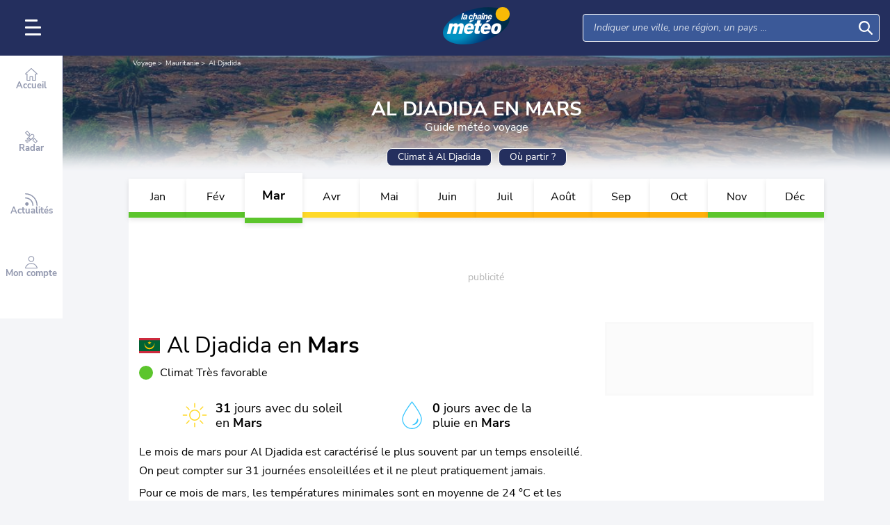

--- FILE ---
content_type: text/css
request_url: https://www.lachainemeteo.com/build/main_redesign.d3f7e11c5c490c017280.css
body_size: 12914
content:
/*! normalize.css v8.0.1 | MIT License | github.com/necolas/normalize.css */html{-webkit-text-size-adjust:100%;line-height:1.15}body{margin:0}main{display:block}h1{font-size:2em;margin:.67em 0}hr{box-sizing:content-box;height:0;overflow:visible}pre{font-family:monospace,monospace;font-size:1em}a{background-color:transparent}abbr[title]{border-bottom:none;text-decoration:underline;text-decoration:underline dotted}b,strong{font-weight:bolder}code,kbd,samp{font-family:monospace,monospace;font-size:1em}small{font-size:80%}sub,sup{font-size:75%;line-height:0;position:relative;vertical-align:baseline}sub{bottom:-.25em}sup{top:-.5em}img{border-style:none}button,input,optgroup,select,textarea{font-family:inherit;font-size:100%;line-height:1.15;margin:0}button,input{overflow:visible}[type=button],[type=reset],[type=submit],button{-webkit-appearance:button}[type=button]::-moz-focus-inner,[type=reset]::-moz-focus-inner,[type=submit]::-moz-focus-inner,button::-moz-focus-inner{border-style:none;padding:0}[type=button]:-moz-focusring,[type=reset]:-moz-focusring,[type=submit]:-moz-focusring,button:-moz-focusring{outline:1px dotted ButtonText}fieldset{padding:.35em .75em .625em}legend{box-sizing:border-box;color:inherit;display:table;max-width:100%;padding:0;white-space:normal}progress{vertical-align:baseline}textarea{overflow:auto}[type=checkbox],[type=radio]{box-sizing:border-box;padding:0}[type=number]::-webkit-inner-spin-button,[type=number]::-webkit-outer-spin-button{height:auto}[type=search]{-webkit-appearance:textfield;outline-offset:-2px}[type=search]::-webkit-search-decoration{-webkit-appearance:none}::-webkit-file-upload-button{-webkit-appearance:button;font:inherit}details{display:block}summary{display:list-item}[hidden],template{display:none}.grid-container{padding:0 .375rem}.grid-container,.grid-container-fluid{grid-column-gap:.25rem;display:grid;grid-template-columns:repeat(16,minmax(0,1fr));grid-template-rows:auto;justify-items:stretch;position:relative}.grid-container-fluid{padding:0;z-index:0}.grid{grid-column-start:auto}.grid.row-2{grid-row-end:span 2}.grid.row-3{grid-row-end:span 3}.grid.row-4{grid-row-end:span 4}.grid.row-5{grid-row-end:span 5}.grid.row-6{grid-row-end:span 6}.grid.col-1{grid-column-end:span 1}.grid.col-2{grid-column-end:span 2}.grid.col-3{grid-column-end:span 3}.grid.col-4{grid-column-end:span 4}.grid.col-5{grid-column-end:span 5}.grid.col-6{grid-column-end:span 6}.grid.col-7{grid-column-end:span 7}.grid.col-8{grid-column-end:span 8}.grid.col-9{grid-column-end:span 9}.grid.col-10{grid-column-end:span 10}.grid.col-11{grid-column-end:span 11}.grid.col-12{grid-column-end:span 12}.grid.col-13{grid-column-end:span 13}.grid.col-14{grid-column-end:span 14}.grid.col-15{grid-column-end:span 15}.grid.col-16{grid-column-end:span 16}.grid.no-gutter{margin:0 -.375rem}@media(min-width:360px){.grid.col-xs-1{grid-column-end:span 1}.grid.col-xs-2{grid-column-end:span 2}.grid.col-xs-3{grid-column-end:span 3}.grid.col-xs-4{grid-column-end:span 4}.grid.col-xs-5{grid-column-end:span 5}.grid.col-xs-6{grid-column-end:span 6}.grid.col-xs-7{grid-column-end:span 7}.grid.col-xs-8{grid-column-end:span 8}.grid.col-xs-9{grid-column-end:span 9}.grid.col-xs-10{grid-column-end:span 10}.grid.col-xs-11{grid-column-end:span 11}.grid.col-xs-12{grid-column-end:span 12}.grid.col-xs-13{grid-column-end:span 13}.grid.col-xs-14{grid-column-end:span 14}.grid.col-xs-15{grid-column-end:span 15}.grid.col-xs-16{grid-column-end:span 16}.container-xs{box-sizing:border-box;margin:0 auto;max-width:360px}}@media(min-width:576px){.grid.col-s-1{grid-column-end:span 1}.grid.col-s-2{grid-column-end:span 2}.grid.col-s-3{grid-column-end:span 3}.grid.col-s-4{grid-column-end:span 4}.grid.col-s-5{grid-column-end:span 5}.grid.col-s-6{grid-column-end:span 6}.grid.col-s-7{grid-column-end:span 7}.grid.col-s-8{grid-column-end:span 8}.grid.col-s-9{grid-column-end:span 9}.grid.col-s-10{grid-column-end:span 10}.grid.col-s-11{grid-column-end:span 11}.grid.col-s-12{grid-column-end:span 12}.grid.col-s-13{grid-column-end:span 13}.grid.col-s-14{grid-column-end:span 14}.grid.col-s-15{grid-column-end:span 15}.grid.col-s-16{grid-column-end:span 16}.container-s{box-sizing:border-box;margin:0 auto;max-width:576px}}@media(min-width:768px){.grid.col-m-1{grid-column-end:span 1}.grid.col-m-2{grid-column-end:span 2}.grid.col-m-3{grid-column-end:span 3}.grid.col-m-4{grid-column-end:span 4}.grid.col-m-5{grid-column-end:span 5}.grid.col-m-6{grid-column-end:span 6}.grid.col-m-7{grid-column-end:span 7}.grid.col-m-8{grid-column-end:span 8}.grid.col-m-9{grid-column-end:span 9}.grid.col-m-10{grid-column-end:span 10}.grid.col-m-11{grid-column-end:span 11}.grid.col-m-12{grid-column-end:span 12}.grid.col-m-13{grid-column-end:span 13}.grid.col-m-14{grid-column-end:span 14}.grid.col-m-15{grid-column-end:span 15}.grid.col-m-16{grid-column-end:span 16}.container-m{box-sizing:border-box;margin:0 auto;max-width:768px}}@media(min-width:1000px){.grid.col-l-1{grid-column-end:span 1}.grid.col-l-2{grid-column-end:span 2}.grid.col-l-3{grid-column-end:span 3}.grid.col-l-4{grid-column-end:span 4}.grid.col-l-5{grid-column-end:span 5}.grid.col-l-6{grid-column-end:span 6}.grid.col-l-7{grid-column-end:span 7}.grid.col-l-8{grid-column-end:span 8}.grid.col-l-9{grid-column-end:span 9}.grid.col-l-10{grid-column-end:span 10}.grid.col-l-11{grid-column-end:span 11}.grid.col-l-12{grid-column-end:span 12}.grid.col-l-13{grid-column-end:span 13}.grid.col-l-14{grid-column-end:span 14}.grid.col-l-15{grid-column-end:span 15}.grid.col-l-16{grid-column-end:span 16}.container-l{box-sizing:border-box;margin:0 auto;max-width:1000px}}@media(min-width:1280px){.grid.col-xl-1{grid-column-end:span 1}.grid.col-xl-2{grid-column-end:span 2}.grid.col-xl-3{grid-column-end:span 3}.grid.col-xl-4{grid-column-end:span 4}.grid.col-xl-5{grid-column-end:span 5}.grid.col-xl-6{grid-column-end:span 6}.grid.col-xl-7{grid-column-end:span 7}.grid.col-xl-8{grid-column-end:span 8}.grid.col-xl-9{grid-column-end:span 9}.grid.col-xl-10{grid-column-end:span 10}.grid.col-xl-11{grid-column-end:span 11}.grid.col-xl-12{grid-column-end:span 12}.grid.col-xl-13{grid-column-end:span 13}.grid.col-xl-14{grid-column-end:span 14}.grid.col-xl-15{grid-column-end:span 15}.grid.col-xl-16{grid-column-end:span 16}.container-xl{box-sizing:border-box;margin:0 auto;max-width:1280px}}@media(min-width:1440px){.grid.col-xxl-1{grid-column-end:span 1}.grid.col-xxl-2{grid-column-end:span 2}.grid.col-xxl-3{grid-column-end:span 3}.grid.col-xxl-4{grid-column-end:span 4}.grid.col-xxl-5{grid-column-end:span 5}.grid.col-xxl-6{grid-column-end:span 6}.grid.col-xxl-7{grid-column-end:span 7}.grid.col-xxl-8{grid-column-end:span 8}.grid.col-xxl-9{grid-column-end:span 9}.grid.col-xxl-10{grid-column-end:span 10}.grid.col-xxl-11{grid-column-end:span 11}.grid.col-xxl-12{grid-column-end:span 12}.grid.col-xxl-13{grid-column-end:span 13}.grid.col-xxl-14{grid-column-end:span 14}.grid.col-xxl-15{grid-column-end:span 15}.grid.col-xxl-16{grid-column-end:span 16}.container-xxl{box-sizing:border-box;margin:0 auto;max-width:1440px}}@media(min-width:2530px){.grid.col-xxxl-1{grid-column-end:span 1}.grid.col-xxxl-2{grid-column-end:span 2}.grid.col-xxxl-3{grid-column-end:span 3}.grid.col-xxxl-4{grid-column-end:span 4}.grid.col-xxxl-5{grid-column-end:span 5}.grid.col-xxxl-6{grid-column-end:span 6}.grid.col-xxxl-7{grid-column-end:span 7}.grid.col-xxxl-8{grid-column-end:span 8}.grid.col-xxxl-9{grid-column-end:span 9}.grid.col-xxxl-10{grid-column-end:span 10}.grid.col-xxxl-11{grid-column-end:span 11}.grid.col-xxxl-12{grid-column-end:span 12}.grid.col-xxxl-13{grid-column-end:span 13}.grid.col-xxxl-14{grid-column-end:span 14}.grid.col-xxxl-15{grid-column-end:span 15}.grid.col-xxxl-16{grid-column-end:span 16}.container-xxxl{box-sizing:border-box;margin:0 auto;max-width:2530px}}@media(min-width:1000px){.grid.start-l-1{grid-column-start:1}.grid.start-l-2{grid-column-start:2}.grid.start-l-3{grid-column-start:3}.grid.start-l-4{grid-column-start:4}.grid.start-l-5{grid-column-start:5}.grid.start-l-6{grid-column-start:6}.grid.start-l-7{grid-column-start:7}.grid.start-l-8{grid-column-start:8}.grid.start-l-9{grid-column-start:9}.grid.start-l-10{grid-column-start:10}.grid.start-l-11{grid-column-start:11}.grid.start-l-12{grid-column-start:12}.grid.start-l-13{grid-column-start:13}.grid.start-l-14{grid-column-start:14}.grid.start-l-15{grid-column-start:15}.grid.start-l-16{grid-column-start:16}.container-fluid .grid{box-sizing:border-box;margin:0 auto;max-width:988px}}@media(min-width:1280px){body.fullsize>.container-fluid .grid{box-sizing:border-box;margin:0 auto;max-width:1268px}}@media(min-width:2530px){#forecastHeader,.container-fluid{margin:0 auto;max-width:calc(100% - 732px);min-width:62.5rem}}:root{--font-color:#000;--background-color:#f4f5f8;--link-color:#fb0}#popin{position:relative;z-index:20}#popin.popin-info .popin-container .popin-message{margin-top:3.125rem;max-height:14.375rem;overflow-y:scroll}#popin .popin-bg{background:rgba(0,0,0,.29);height:100vh;left:0;position:fixed;top:0;width:100vw}#popin .popin-container{background:#fff;border-radius:.625rem;display:flex;flex-direction:column;left:50%;max-height:80%;max-width:90%;min-width:18.75rem;padding:0 .9375rem;position:fixed;text-align:center;top:3.125rem;transform:translate(-50%)}#popin .popin-icon-container{background:#ffc400;border-radius:50%;height:88px;margin:-44px auto 0;padding:.9375rem;text-align:center;width:88px}#popin .popin-icon-container .icon{fill:#fff;display:block;height:57px;width:57px}#popin .popin-title{color:#1e2542;font-size:1.6875rem;font-weight:700}#popin .popin-message,#popin .popin-title{font-family:Nunito Sans,sans-serif;font-style:normal;margin-top:1.5625rem;text-align:center}#popin .popin-message{display:inline-block;font-size:1rem;font-weight:400;line-height:1.2}#popin .popin-message .icon{fill:#1a6395;display:block;margin:0 auto}#popin.relaunch .popin-container .popin-buttons button{background-color:#242f5e}#popin.relaunch .popin-container .popin-buttons.choice button:first-child{background-color:#fb0;text-transform:unset}#popin .popin-buttons{column-gap:10px;display:flex;justify-content:center;padding:1.25rem 0 1.875rem;text-align:center}#popin .popin-buttons button{background-color:#fb0;border:none;border-radius:.3125rem;color:#fff;font-family:Nunito Sans,sans-serif;font-size:.875rem;font-style:normal;font-weight:700;line-height:1.5;min-height:2.1875rem;min-width:100px;padding:.3125rem .9375rem;text-transform:capitalize}#popin .popin-buttons.choice button:first-child{background-color:#242f5e}#popin .popin-close-container{height:1px;margin-top:-1px;position:relative;width:100%}#popin .popin-close-container button{background:none;border:none;color:#8e8e8e;height:1.25rem;padding:0;position:absolute;right:-.3125rem;top:.625rem;width:1.25rem}#popin .popin-close-container .icon{fill:#7e7e7e;height:1.25rem;width:1.25rem}#popin .popin-login{margin-top:25px;text-align:center}#popin .popin-login .popin-login-title{border-top:1px solid #cecece;font-size:.875rem;line-height:1.2;padding-top:15px}#popin .popin-login button{background:#fff;border:.0625rem solid #1a6395;border-radius:100px;box-sizing:border-box;color:#1a6395;font-size:.875rem;line-height:1.2;margin:.625rem 1.25rem 1.875rem;min-height:2.1875rem;width:145px}#popin.popin-meteomail .popin-icon-container{align-items:center;display:flex;justify-content:center}#popin.popin-meteomail .popin-message{overflow:inherit}#popin div::-webkit-scrollbar{height:.625rem;width:.625rem}#popin div::-webkit-scrollbar-track{background-color:#e7e7e7;border:1px solid #cacaca;border-radius:8px}#popin div::-webkit-scrollbar-thumb{background-color:#c1c1c1;border-radius:8px}@media(min-width:bp("m")){#popin.popin-info .popin-container .popin-message{margin-top:3.125rem;max-height:100%;overflow-y:hidden}#popin .popin-container{top:8.75rem}}@media(min-width:bp("l")){#popin .popin-container{min-width:37.5rem}}@keyframes text-slide-left{0%{transform:translateX(0)}to{transform:translateX(-75%)}}#header-margin{padding-top:3.75rem}body.fullsize #header.show-overlay .nav-overlay{display:block}#header{background-color:#242f5e;color:#fff;height:3.75rem;left:0;position:fixed;top:0;transition:height .5s ease,background-color .4s ease;width:100%;z-index:10}#header .header-container{align-items:center;display:grid;grid-template-columns:repeat(3,1fr);height:100%;width:100%;z-index:1}#header .header-container .burger-container{height:2rem;margin-left:.9375rem;width:2rem}#header .header-container .logo{align-self:center;height:3.125rem;justify-self:center;width:4.375rem}#header .header-container .search-container{display:flex;flex-direction:row;flex-wrap:nowrap;justify-self:right;padding:0 .9375rem;transition:width .5s ease}#header .header-container .search-container .favorite-access{cursor:pointer;height:1.5625rem;margin:auto .9375rem auto 0;width:1.5625rem}#header .header-container .search-container .favorite-access .icon{fill:#fb0;height:1.5625rem;width:1.5625rem}#header .nav-overlay{align-content:center;background:#fff;border-top:.0625rem solid #242f5e;bottom:0;display:none;height:3.4375rem;position:fixed;width:100%;z-index:1}#header .nav-overlay .nav-list{display:flex;flex-wrap:nowrap;justify-content:space-around;margin:auto}#header .nav-overlay .nav-list .item{background:#fff}#header .nav-overlay .nav-list .item.nav-offer{display:none}#header .nav-overlay .nav-list .item a{align-items:center;display:flex;flex-direction:column;row-gap:.5rem}#header .nav-overlay .nav-list .item .nav-title{color:rgba(36,47,94,.5);font-family:Nunito Sans,sans-serif;font-size:.6875rem;font-style:normal;font-weight:700}#header .nav-overlay .nav-list .item .icon{fill:rgba(36,47,94,.5);height:1.125rem;width:1.125rem}#header .nav-overlay .nav-list .item .icon.on{display:none}#header .nav-overlay .nav-list .item .icon.off{display:block}#header .nav-overlay .nav-list .item .icon.icon-Canal{fill:unset;height:1.875rem;width:4.375rem}#header .nav-overlay .nav-list .item:hover .nav-title{color:rgba(36,47,94,.8)}#header .nav-overlay .nav-list .item:hover .icon{fill:rgba(36,47,94,.8)}#header .nav-overlay .nav-list .item:hover .icon.icon-Canal{fill:unset}#header .nav-overlay .nav-list .item.active .nav-title{color:#242f5e}#header .nav-overlay .nav-list .item.active .icon{fill:#242f5e}#header .nav-overlay .nav-list .item.active .icon.on{display:block}#header .nav-overlay .nav-list .item.active .icon.off{display:none}#header .nav-overlay .nav-list .item.active .icon.icon-Canal{fill:unset}#header.show-overlay .nav-overlay{display:none}#header.isVideoFixed{z-index:5}#header .burger{background-color:#242f5e;border:.0625rem solid #242f5e;color:#fff;height:2rem;padding:0;position:relative;transform:none!important;width:2rem}#header .burger .icon-burger{background-color:#fff;border-radius:.125rem;display:block;height:.15625rem;left:0;position:absolute;top:.8125rem;transition-duration:.4s;width:1.4375rem}#header .burger .icon-burger:before{top:-.625rem;width:1.125rem}#header .burger .icon-burger:after,#header .burger .icon-burger:before{background-color:#fff;border-radius:.125rem;content:"";height:.15625rem;left:0;position:absolute;transition-duration:.4s}#header .burger .icon-burger:after{top:.625rem;width:1.4375rem}#header .burger .alert-container{display:none;height:1rem;left:.75rem;position:absolute;top:0;width:1rem}#header .burger .alert-container.alert{display:block}#header .burger .alert-container.alert .icon{height:1rem;width:1rem}#header .burger .alert-container.alert.alert-1 .icon{fill:#fb0}#header .burger .alert-container.alert.alert-2 .icon{fill:#ff7f00}#header .burger .alert-container.alert.alert-3 .icon{fill:red}#header .magnifier{background-color:#242f5e;border:.0625rem solid #242f5e;height:2rem;margin:0;padding:0;position:relative;width:2rem}#header .magnifier .icon{fill:#fff;height:1.375rem;vertical-align:text-bottom;width:1.375rem}#header .logo{height:3.125rem;text-align:center}#header .logo a{display:inline-block}#header .logo .img-container{height:2.5rem;overflow:hidden;width:4.375rem}#header .logo .img-container img{color:#fff;font-size:.75rem;height:2.5rem;width:4.375rem}#header.open .search-container .shortcut{display:block;overflow:auto}#header .shortcut{background:#242f5e;border-top:.0625rem solid #fff;box-sizing:border-box;font-family:Nunito Sans,sans-serif;font-style:normal;font-weight:400;padding:.3125rem .625rem;position:relative;z-index:0}#header .shortcut .shortcut-edition,#header .shortcut .shortcut-type{display:none}#header .shortcut .shortcut-header{display:flex;justify-content:space-between}#header .shortcut .shortcut-header .shortcut-toggle{background:#242f5e;border:none;color:#fff;font-size:.9375rem;line-height:1.2;padding:.3125rem 2.5rem .3125rem 0;position:relative;text-align:left;text-transform:uppercase;width:100%}#header .shortcut .shortcut-header .shortcut-toggle strong{font-family:Nunito Sans,sans-serif;font-style:normal;font-weight:700}#header .shortcut .shortcut-header .shortcut-toggle .icon{fill:#fff;height:1.4375rem;position:absolute;right:.3125rem;top:.125rem;width:1.4375rem}#header .shortcut .shortcut-header .shortcut-toggle .icon-ClosedEye{display:none}#header .shortcut .shortcut-header .shortcut-toggle .icon-OpenedEye{display:block}#header .shortcut .shortcut-header .shortcut-edition{background-color:transparent;border:1px solid #fff;border-radius:.3125rem;color:#fff;font-size:.75rem;padding:.4375rem;text-transform:capitalize}#header .shortcut .shortcut-list{display:none;list-style-type:none;margin:0}#header .shortcut .shortcut-list .item{border:none;border-bottom:1px solid #fff;height:3.125rem;margin:0;padding:.3125rem 0;width:100%}#header .shortcut .shortcut-list .item:last-child{border-bottom:none}#header .shortcut .slider-btn-container{display:none}#header .shortcut .link{background-color:transparent;border:none;color:#fff;display:inline-block;font-size:.8125rem;height:100%;line-height:1.2;position:relative;text-align:left;width:100%}#header .shortcut .link>*{pointer-events:none}#header .shortcut .link .picto-alert{box-sizing:border-box;color:#000;display:none;font-weight:700;height:1.5rem;left:0;padding:.125rem .1875rem;position:absolute;top:0;width:1.5rem}#header .shortcut .link .tempe{position:absolute;right:0;top:.625rem}#header .shortcut .link .tempe .container-img{display:inline-block;height:1.375rem;margin-right:-1.25rem;position:relative;vertical-align:text-bottom;width:3rem}#header .shortcut .link .tempe .container-img img{left:0;position:absolute;top:-1rem}#header .shortcut .link .tempe .color-trend{background:#fff;border-right-style:solid;border-right-width:.4375rem;color:#000;display:inline-block;font-family:Nunito Sans,sans-serif;font-size:1rem;font-style:normal;font-weight:700;line-height:1;padding-left:1.875rem;padding-right:.125rem;width:1.1875rem}#header .shortcut .link .alert{display:none;position:absolute;right:0;top:.625rem}#header .shortcut .link .temperatureLevel1{border-right-color:#000f47}#header .shortcut .link .temperatureLevel2{border-right-color:#0032b0}#header .shortcut .link .temperatureLevel3{border-right-color:#00c6e8}#header .shortcut .link .temperatureLevel4{border-right-color:#ffbe40}#header .shortcut .link .temperatureLevel5{border-right-color:#f48f1e}#header .shortcut .link .temperatureLevel6{border-right-color:#e55e08}#header .shortcut .link .temperatureLevel7{border-right-color:#e2280c}#header .shortcut .link .temperatureLevel8{border-right-color:#000}#header .shortcut .link .picto-type{display:inline-block;line-height:3.125rem;padding-right:.3125rem}#header .shortcut .link .label{display:inline-block;margin-right:.625rem;max-width:60%;vertical-align:middle}#header .shortcut .link .label span{display:block;overflow:hidden;text-overflow:ellipsis;white-space:nowrap}#header .shortcut .link .label span:first-child{font-size:1.125rem;height:1.5rem}#header .shortcut .link .label span:nth-child(2){font-size:.75rem;line-height:1}#header .shortcut .link .icon{fill:#fff;height:1.875rem;vertical-align:middle;width:1.875rem}#header .shortcut .link .mode{display:none;position:absolute;right:0;top:.625rem}#header .shortcut .link.alert .picto-type{padding-left:1.25rem}#header .shortcut .link.alert .tempe{display:none}#header .shortcut .link.alert .alert{display:block}#header .shortcut .link.alert.alert-level-1 .picto-alert{background:linear-gradient(to top left,transparent,transparent 50%,#fb0 0,#fb0);display:inline-block}#header .shortcut .link.alert.alert-level-2 .picto-alert{background:linear-gradient(to top left,transparent,transparent 50%,#ff7f00 0,#ff7f00);display:inline-block}#header .shortcut .link.alert.alert-level-3 .picto-alert{background:linear-gradient(to top left,transparent,transparent 50%,red 0,red);display:inline-block}#header .shortcut.show{height:calc(100% - 3.75rem);left:0;position:fixed;top:3.75rem;width:100%;z-index:2}#header .shortcut.show .shortcut-header .shortcut-edition{display:inline-block}#header .shortcut.show .shortcut-header .shortcut-toggle{width:auto}#header .shortcut.show .shortcut-header .icon-ClosedEye{display:block}#header .shortcut.show .shortcut-header .icon-OpenedEye{display:none}#header .shortcut.show .shortcut-list{display:block}#header .shortcut.edition .link .alert,#header .shortcut.edition .tempe{display:none}#header .shortcut.edition .mode{display:inline-block}#header .shortcut.only-geoloc .shortcut-header .shortcut-edition{display:none}#header .search-container{background-color:transparent}#header .search-container .search-input-container{display:none}#header .search-container .autocomplete .autocomplete-results-block{background-color:#fff;box-shadow:0 0 10px 0 rgba(0,0,0,.5);color:#000;display:none;margin:0 .3125rem .3125rem;text-align:center}#header .search-container .autocomplete .autocomplete-results-block .entity{border-bottom:1px solid #e6e6e6;cursor:pointer;padding:10px;text-align:left}#header .search-container .autocomplete .autocomplete-results-block .entity:hover{background:rgba(56,198,254,.05)}#header .search-container .autocomplete .autocomplete-results-block .entity .text{padding-right:5px}#header .search-container .autocomplete .autocomplete-results-block .entity .name{font-size:1.125rem;padding:0 30px;position:relative}#header .search-container .autocomplete .autocomplete-results-block .entity .icon{fill:#b5b5b5;height:1.125rem;left:0;position:absolute;top:0;width:1.125rem}#header .search-container .autocomplete .autocomplete-results-block .entity .icon-Historical,#header .search-container .autocomplete .autocomplete-results-block .entity .icon-StarFull{fill:#2fc3c6;left:auto;right:0}#header .search-container .autocomplete .autocomplete-results-block .focus{background-color:#e6e6e6}#header .search-container .autocomplete .autocomplete-results-block .more{background-color:transparent;border:1px solid #1e2542;border-radius:5px;color:#1e2542;cursor:pointer;display:inline;font-size:.875rem;font-weight:700;line-height:1.5rem;margin:1.25rem;padding:5px 10px;text-decoration:none}#header .search-container .autocomplete .autocomplete-results-block .more:active,#header .search-container .autocomplete .autocomplete-results-block .more:focus,#header .search-container .autocomplete .autocomplete-results-block .more:hover{background-color:#242f5e;color:#fff}#header .search-container .autocomplete.open .autocomplete-results-block{display:block}#header .search-container .search-close{display:none}#header .search-container input{background-color:#3b5998;border:.0625rem solid #fff;border-radius:.25rem;color:#000;line-height:1.125rem;margin-bottom:0;padding:.625rem 2.8125rem .625rem .9375rem;width:100%}#header .search-container input::placeholder{color:hsla(0,0%,100%,.5);color:#fff;font-family:Nunito Sans,sans-serif;font-size:.875rem;font-style:italic;font-weight:400}#header .search-container input:active,#header .search-container input:focus,#header .search-container input:focus-visible{background:#1e2542;border:.0625rem solid #fff;font-family:Nunito Sans,sans-serif;font-style:normal;font-weight:400;outline:none}#header .search-container .search-aborted,#header .search-container .search-submit{background-color:transparent;border:none;height:2.5rem;padding:0;position:absolute;right:0;top:0;width:2.5rem}#header .search-container .search-aborted .icon,#header .search-container .search-submit .icon{fill:#fff;height:1.25rem;margin-top:.3125rem;width:1.25rem}#header .search-container .search-aborted{display:none}#header .search-container .search-close{background-color:#242f5e;border:.0625rem solid #242f5e;height:2rem;margin:0;padding:0;position:absolute;right:0;top:0;width:2rem;z-index:2}#header .search-container .search-close:active,#header .search-container .search-close:focus,#header .search-container .search-close:hover{outline:.0625rem solid #e6e6e6;outline-offset:4}#header .search-container .search-close .icon{fill:#fff;height:1.375rem;vertical-align:text-bottom;width:1.375rem}#header .search-input-container{display:inline-block;max-width:100%;position:relative;transition:width .5s ease;z-index:2}#header .nav-container .nav,#header .search-nav-container .nav{display:none}#header.search-open .header-container{padding:0 5%}#header.search-open .header-container .burger-container,#header.search-open .header-container .logo{display:none}#header.search-open .header-container .search-container{grid-column:1/4;justify-self:center;width:100%}#header.search-open .header-container .search-container .search-input-container{display:inline-block;position:relative;width:90%;z-index:2}#header.search-open .header-container .search-container .search-aborted{display:block}#header.search-open .header-container .search-container .search-aborted .icon{fill:#707070}#header.search-open .header-container .search-container #mainSearch,#header.search-open .header-container .search-container .search-submit{display:none}#header.search-open .header-container .search-container input{background:#fff}#header.search-open .header-container .search-container input::placeholder{color:#707070}#header.search-open .search-nav-container .nav{-webkit-overflow-scrolling:touch;animation:animateFromRight .5s;border-left:.0625rem solid #242f5e;display:block;overflow:auto;z-index:2}#header.search-open .search-nav-container .nav::-webkit-scrollbar{height:.1875rem;width:.1875rem}#header.search-open .search-nav-container .nav::-webkit-scrollbar-track{scrollbar-arrow-color:transparent;background:transparent;color:transparent;scroll-padding-bottom:auto}#header.search-open .search-nav-container .nav::-webkit-scrollbar-thumb{background:rgba(36,47,94,.4);border-radius:.3125rem}#header.search-open .search-nav-container .nav::-webkit-scrollbar-button{display:none}#header.search-open .profile-container{display:block;z-index:1}#header.open:not(.big-menu) .burger-container{margin-left:20px}#header.open:not(.big-menu) .burger .alert-container{display:none}#header.open:not(.big-menu) .burger .icon-burger{background:transparent}#header.open:not(.big-menu) .burger .icon-burger:before{left:-2px;transform:rotate(45deg) scaleX(1.15) translate(8px,7px);width:1.4375rem}#header.open:not(.big-menu) .burger .icon-burger:after{left:-2px;transform:rotate(-45deg) scaleX(1.15) translate(6px,-5px)}#header.big-menu.show .burger-container{margin-left:20px}#header.big-menu.show .burger .alert-container{display:none}#header.big-menu.show .burger .icon-burger{background:transparent}#header.big-menu.show .burger .icon-burger:before{left:-2px;transform:rotate(45deg) scaleX(1.15) translate(8px,7px);width:1.4375rem}#header.big-menu.show .burger .icon-burger:after{left:-2px;transform:rotate(-45deg) scaleX(1.15) translate(6px,-5px)}#header.open .nav-container .nav{animation:animateFromLeft .5s;border-right:.0625rem solid #242f5e;display:block;z-index:2}#header.open .container-menu{height:100%}#header.open .profile-container{display:block;z-index:1}#header.open.connected .profile-container{height:25.625rem;padding:.625rem}#header.open.connected .username{display:block}#header.open.connected .account{display:inline-block}#header.open.connected .logout{display:block}#header .search-nav-container a.alert .icon-AlertStroke{height:1.125rem;position:absolute;right:.75rem;top:0;transform:translate(-50%,-50%);width:1.125rem}#header .search-nav-container a.alert.alert-level-1 .icon-AlertStroke{fill:#fb0}#header .search-nav-container a.alert.alert-level-2 .icon-AlertStroke{fill:#ff7f00}#header .search-nav-container a.alert.alert-level-3 .icon-AlertStroke{fill:red}#header .search-nav-container .entity{align-items:center;border-bottom:.0625rem solid #efefef;column-gap:.625rem;display:flex;flex-wrap:nowrap;height:3.4375rem}#header .search-nav-container .entity .icon-container-flex .icon-container{border-radius:50%;height:1.875rem;position:relative;width:1.875rem}#header .search-nav-container .entity .icon-container-flex .icon-container .icon:not(.icon-AlertStroke){height:.9375rem;left:50%;position:absolute;top:50%;transform:translate(-50%,-50%);width:.9375rem}#header .search-nav-container .entity .info-container{display:flex;flex-direction:column;width:100%}#header .search-nav-container .entity .info-container .main-title{-webkit-box-orient:vertical;-webkit-line-clamp:1;color:#000;display:-webkit-box;font-family:Nunito Sans,sans-serif;font-size:1rem;font-style:normal;font-weight:700;overflow:hidden}#header .search-nav-container .entity .info-container .subtitle{color:#707070;font-family:Nunito Sans,sans-serif;font-size:.75rem;font-style:normal;font-weight:400}#header .search-nav-container .entity .last-icon{text-align:end;width:4.375rem}#header .search-nav-container .entity .last-icon .icon{fill:#242f5e;height:1.125rem;width:.625rem}#header .search-nav-container .nav{background:#fff;height:calc(100dvh - 3.75rem);padding:.9375rem .9375rem 3.75rem;position:fixed;right:0;top:3.75rem;width:calc(100vw - 1.875rem)}#header .search-nav-container .nav .geoloc-container{width:100%}#header .search-nav-container .nav .geoloc-container .geoloc-title{color:#707070;font-family:Nunito Sans,sans-serif;font-size:1.25rem;font-style:normal;font-weight:700;margin:0}#header .search-nav-container .nav .geoloc-container a{background:transparent;border-radius:.3125rem;display:block;position:relative}#header .search-nav-container .nav .geoloc-container a img{position:absolute;width:100%;z-index:1}#header .search-nav-container .nav .geoloc-container .geoloc-content{align-items:center;border-radius:.3125rem;column-gap:.625rem;display:flex;flex-wrap:nowrap;height:3.4375rem;position:relative;width:100%;z-index:2}#header .search-nav-container .nav .geoloc-container .geoloc-content .icon-container{text-align:center;width:2.8125rem}#header .search-nav-container .nav .geoloc-container .geoloc-content .icon-container .icon{fill:rgba(36,47,94,.5);height:2.4375rem;width:1.875rem}#header .search-nav-container .nav .geoloc-container .geoloc-content .text-content{display:flex;flex-direction:column;width:100%}#header .search-nav-container .nav .geoloc-container .geoloc-content .text-content .main-title{color:#000;font-family:Nunito Sans,sans-serif;font-size:1rem;font-style:normal;font-weight:700}#header .search-nav-container .nav .geoloc-container .geoloc-content .text-content .subtitle{color:#707070;font-family:Nunito Sans,sans-serif;font-size:.9375rem;font-style:normal;font-weight:400}#header .search-nav-container .nav .geoloc-container .geoloc-content .last-icon{margin:.3125rem 0 0}#header .search-nav-container .nav .geoloc-container .geoloc-content .last-icon .icon{fill:#000;height:1.125rem;width:.625rem}#header .search-nav-container .nav .geoloc-container .geoloc-content:hover{background:rgba(244,245,248,.702)}#header .search-nav-container .nav .geoloc-container .geoloc-content:hover .icon-container .icon{fill:#3b5998}#header .search-nav-container .nav .geoloc-container .geoloc-content:hover .text-content .main-title{color:#3b5998}#header .search-nav-container .nav .result-container{display:none;margin-bottom:2.5rem}#header .search-nav-container .nav .result-container.fixed-open,#header .search-nav-container .nav .result-container.open{display:block}#header .search-nav-container .nav .result-container .result-title .section-title{color:#707070;font-family:Nunito Sans,sans-serif;font-size:1.25rem;font-style:normal;font-weight:700;margin:0}#header .search-nav-container .nav .result-container .autocomplete-results-block .autocomplete-results{list-style:none;margin:0}#header .search-nav-container .nav .result-container .autocomplete-results-block .autocomplete-results .search-item{width:100%}#header .search-nav-container .nav .result-container .autocomplete-results-block .autocomplete-results .search-item .icon-container{background:#38c6fe}#header .search-nav-container .nav .result-container .autocomplete-results-block .autocomplete-results .search-item .icon-container .icon{fill:#fff}#header .search-nav-container .nav .result-container .autocomplete-results-block .result-all-container{align-items:center;cursor:pointer;display:flex;flex-wrap:nowrap;justify-content:center;margin-top:.9375rem}#header .search-nav-container .nav .result-container .autocomplete-results-block .result-all-container .icon{fill:#707070;height:.9375rem;margin:0 .6875rem;width:.9375rem}#header .search-nav-container .nav .result-container .autocomplete-results-block .result-all-container .result-all-title{color:#707070;font-family:Nunito Sans,sans-serif;font-size:.9375rem;font-style:normal;font-weight:700}#header .search-nav-container .nav .result-container .autocomplete-results-block .result-all-container:hover .icon{fill:#14a6e1}#header .search-nav-container .nav .result-container .autocomplete-results-block .result-all-container:hover .result-all-title{color:#14a6e1}#header .search-nav-container .nav .result-container .autocomplete-results-block .autocomplete-more{margin:1.5625rem auto .625rem;text-align:center}#header .search-nav-container .nav .result-container .autocomplete-results-block .autocomplete-more .autocomplete-more-label{color:#707070;font-family:Nunito Sans,sans-serif;font-size:.9375rem;font-style:normal;font-weight:400}#header .search-nav-container .nav .result-container .autocomplete-results-block .autocomplete-more .autocomplete-more-container{border-radius:.3125rem;margin:.625rem auto;padding:1.5625rem 2.1875rem;position:relative}#header .search-nav-container .nav .result-container .autocomplete-results-block .autocomplete-more .autocomplete-more-container img{left:50%;position:absolute;top:50%;transform:translate(-50%,-50%)}#header .search-nav-container .nav .result-container .autocomplete-results-block .autocomplete-more .autocomplete-more-container .autocomplete-more-btn{background:#2fc3c6;border-radius:.3125rem;column-gap:.3125rem;cursor:pointer;display:flex;flex-wrap:nowrap;justify-content:center;margin:auto;max-width:100%;padding:.5rem .9375rem;position:relative;width:fit-content;z-index:2}#header .search-nav-container .nav .result-container .autocomplete-results-block .autocomplete-more .autocomplete-more-container .autocomplete-more-btn .icon{fill:#fff;height:.9375rem;width:.9375rem}#header .search-nav-container .nav .result-container .autocomplete-results-block .autocomplete-more .autocomplete-more-container .autocomplete-more-btn span{color:#fff;font-family:Nunito Sans,sans-serif;font-size:.9375rem;font-style:normal;font-weight:400}#header .search-nav-container .nav .result-container .autocomplete-results-block .autocomplete-more .autocomplete-more-container .autocomplete-more-btn:hover{background:#019396}#header .search-nav-container .nav .result-container .autocomplete-results-block .no-results{color:#000}#header .search-nav-container .nav .result-container #addPlaceHeader #researchAddPlace .content{margin:0 auto;width:90%}#header .search-nav-container .nav .result-container #addPlaceHeader #researchAddPlace .content .createPlace{border-radius:.3125rem;box-shadow:.3125rem .3125rem .3125rem .3125rem rgba(0,0,0,.1);color:#707070;display:flex;flex-wrap:nowrap;justify-content:space-evenly;margin:2.5rem 0;padding:1.25rem 0}#header .search-nav-container .nav .result-container #addPlaceHeader #researchAddPlace .content .createPlace .place-pin{align-content:center;display:none}#header .search-nav-container .nav .result-container #addPlaceHeader #researchAddPlace .content .createPlace .place-pin .icon{fill:#b5b5b5;height:7.5rem;width:4.0625rem}#header .search-nav-container .nav .result-container #addPlaceHeader #researchAddPlace .content .createPlace .place-form{padding:0 .625rem}#header .search-nav-container .nav .result-container #addPlaceHeader #researchAddPlace .content .createPlace .place-form .title{font-family:Nunito Sans,sans-serif;font-size:1.125rem;font-style:normal;font-weight:700}#header .search-nav-container .nav .result-container #addPlaceHeader #researchAddPlace .content .createPlace .place-form .input2:focus,#header .search-nav-container .nav .result-container #addPlaceHeader #researchAddPlace .content .createPlace .place-form .input2:hover{color:#000}#header .search-nav-container .nav .result-container #addPlaceHeader #researchAddPlace .content .createPlace .place-form .input2{background-color:#fff;border:.0625rem solid #e6e6e6;border-radius:.3125rem;color:#b5b5b5;font-family:Nunito Sans,sans-serif;font-size:1.125rem;font-style:normal;font-weight:400;padding:0 .625rem}#header .search-nav-container .nav .result-container #addPlaceHeader #researchAddPlace .content .createPlace .place-form .inputPlace{height:40px;margin-bottom:10px;margin-top:10px;width:90%}#header .search-nav-container .nav .result-container #addPlaceHeader #researchAddPlace .content .createPlace .place-form .country{float:left;height:40px;margin-right:10%;width:40%}#header .search-nav-container .nav .result-container #addPlaceHeader #researchAddPlace .content .createPlace .place-form .cp{height:40px;width:40%}#header .search-nav-container .nav .result-container #addPlaceHeader #researchAddPlace .content .createPlace .place-form .email{height:40px;margin-top:10px;width:90%}#header .search-nav-container .nav .result-container #addPlaceHeader #researchAddPlace .content .createPlace .place-form .stayInfo{height:40px;margin-top:5px}#header .search-nav-container .nav .result-container #addPlaceHeader #researchAddPlace .content .createPlace .place-form .stayInfo label{font-family:Nunito Sans,sans-serif;font-size:.8125rem;font-style:normal;font-weight:400}#header .search-nav-container .nav .result-container #addPlaceHeader #researchAddPlace .content .createPlace .place-form .bout113{background:#242f5e;border:.0625rem solid #242f5e;border-radius:.3125rem;color:#fff;cursor:pointer;font-size:1.125rem;height:2.5rem;padding:0 .625rem}#header .search-nav-container .nav .result-container #addPlaceHeader button[type=submit]{background:#2fc3c6;border:none;border-radius:.3125rem;color:#fff;outline:none;padding:.625rem}#header .search-nav-container .nav .result-container #addPlaceHeader button[type=submit]:hover{background:#019396}#header .search-nav-container .nav .result-container #addPlaceHeader .confirmation-message{color:#000;font-family:Nunito Sans,sans-serif;font-style:italic;font-weight:700}#header .search-nav-container .nav .historical-container{display:none}#header .search-nav-container .nav .historical-container.show{display:block}#header .search-nav-container .nav .historical-container .historical-title .section-title{color:#707070;font-family:Nunito Sans,sans-serif;font-size:1.25rem;font-style:normal;font-weight:700;margin-bottom:0;margin-top:.9375rem}#header .search-nav-container .nav .historical-container .historical-block .historical-list{list-style:none;margin-top:0}#header .search-nav-container .nav .historical-container .historical-block .historical-list .historical-item{width:100%}#header .search-nav-container .nav .historical-container .historical-block .historical-list .historical-item .icon-container{background:#38c6fe}#header .search-nav-container .nav .historical-container .historical-block .historical-list .historical-item .icon-container .icon:not(.icon-AlertStroke){fill:#fff}#header .search-nav-container .nav .historical-container .historical-block .historical-list .historical-item:hover .entity{background:rgba(244,245,248,.702)}#header .search-nav-container .nav .historical-container .historical-block .historical-list .historical-item:hover .entity .icon-container-flex .icon-container{background:#14a6e1}#header .search-nav-container .nav .historical-container .historical-block .historical-list .historical-item:hover .entity .info-container .main-title{color:#3b5998}#header .search-nav-container .nav .historical-container .historical-block .historical-remove{align-items:center;cursor:pointer;display:flex;flex-wrap:nowrap;justify-content:center}#header .search-nav-container .nav .historical-container .historical-block .historical-remove .icon{fill:#707070;height:.9375rem;margin:0 .6875rem;width:.9375rem}#header .search-nav-container .nav .historical-container .historical-block .historical-remove .remove-title{color:#707070;font-family:Nunito Sans,sans-serif;font-size:.9375rem;font-style:normal;font-weight:700}#header .search-nav-container .nav .historical-container .historical-block .historical-remove:hover .icon{fill:#14a6e1}#header .search-nav-container .nav .historical-container .historical-block .historical-remove:hover .remove-title{color:#14a6e1}#header .search-nav-container .nav .favorite-container{cursor:pointer;display:none}#header .search-nav-container .nav .favorite-container .favorite-title{align-items:center;cursor:pointer;display:flex;flex-wrap:nowrap;justify-content:space-between}#header .search-nav-container .nav .favorite-container .favorite-title .icon{fill:#242f5e;height:1.125rem;width:.625rem}#header .search-nav-container .nav .favorite-container .favorite-title .section-title{color:#707070;font-family:Nunito Sans,sans-serif;font-size:1.25rem;font-style:normal;font-weight:700;margin-bottom:0}#header .search-nav-container .nav .favorite-container .favorite-block .favorite-list{list-style:none;margin-top:0}#header .search-nav-container .nav .favorite-container .favorite-block .favorite-list .favorite-item{width:100%}#header .search-nav-container .nav .favorite-container .favorite-block .favorite-list .favorite-item .icon-container{background:#fb0}#header .search-nav-container .nav .favorite-container .favorite-block .favorite-list .favorite-item .icon-container .icon:not(.icon-AlertStroke){fill:#fff}#header .search-nav-container .nav .favorite-container .favorite-block .favorite-list .favorite-item:hover .entity{background:rgba(244,245,248,.702)}#header .search-nav-container .nav .favorite-container .favorite-block .favorite-list .favorite-item:hover .entity .icon-container-flex .icon-container{background:#c99722}#header .search-nav-container .nav .favorite-container .favorite-block .favorite-list .favorite-item:hover .entity .info-container .main-title{color:#3b5998}#header .search-nav-container .nav .favorite-container .favorite-block .favorite-edit{align-items:center;cursor:pointer;display:flex;flex-wrap:nowrap;justify-content:center}#header .search-nav-container .nav .favorite-container .favorite-block .favorite-edit .icon{fill:#707070;height:.9375rem;margin:0 .6875rem;width:.9375rem}#header .search-nav-container .nav .favorite-container .favorite-block .favorite-edit .edit-title{color:#707070;font-family:Nunito Sans,sans-serif;font-size:.9375rem;font-style:normal;font-weight:700}#header .search-nav-container .nav .favorite-container .favorite-block .favorite-edit:hover .icon{fill:#14a6e1}#header .search-nav-container .nav .favorite-container .favorite-block .favorite-edit:hover .edit-title{color:#14a6e1}#header .search-nav-container .nav .noconnect-favorite-container{display:block;margin:2.5rem auto .625rem;text-align:center}#header .search-nav-container .nav .noconnect-favorite-container .noconnect-favorite-label{color:#707070;font-family:Nunito Sans,sans-serif;font-size:.875rem;font-style:normal;font-weight:400;margin:1.25rem auto;text-align:center}#header .search-nav-container .nav .noconnect-favorite-container .noconnect-favorite-btn{background:#fb0;border-radius:.3125rem;color:#000;cursor:pointer;font-family:Nunito Sans,sans-serif;font-size:.9375rem;font-style:normal;font-weight:700;margin:1.25rem auto;max-width:15.625rem;padding:.625rem 0;text-align:center}#header .search-nav-container .nav .noconnect-favorite-container .noconnect-favorite-btn:hover{background:#14a6e1;color:#fff}@keyframes animateFromLeft{0%{left:-50px;opacity:0}to{left:0;opacity:1}}@keyframes animateFromRight{0%{opacity:0;right:-50px}to{opacity:1;right:0}}@keyframes animateToRight{0%{background-color:rgba(0,0,0,.3);bottom:0;height:calc(100% - 5rem);opacity:1;position:fixed;right:0;width:calc(100% - 22.5rem);z-index:10}to{background-color:rgba(0,0,0,.3);opacity:0;right:-50px}}@keyframes animateToLeft{0%{background-color:rgba(0,0,0,.3);bottom:0;height:calc(100% - 5rem);left:0;opacity:1;position:fixed;width:calc(100vw - 24.375rem);z-index:10}to{background-color:rgba(0,0,0,.3);left:-50px;opacity:0}}#header .nav-container .nav{background:#fff;height:calc(100dvh - 3.75rem);left:0;position:fixed;top:3.75rem;width:100%}#header .nav-container .nav-list{display:flex;flex-direction:column;flex-wrap:nowrap;height:calc(100% - 2.8125rem);margin:0;overflow:auto}#header .nav-container .nav-list .item{background:#fff;padding-left:1.25rem}#header .nav-container .nav-list .item.alert_1 .icon{fill:#fb0}#header .nav-container .nav-list .item.alert_2 .icon{fill:#ff7f00}#header .nav-container .nav-list .item.alert_3 .icon{fill:red}#header .nav-container .nav-list .item a{align-items:center;column-gap:.9375rem;display:flex;height:3.5rem}#header .nav-container .nav-list .item .nav-title{color:#000;font-family:Nunito Sans,sans-serif;font-size:1rem;font-style:normal;font-weight:700}#header .nav-container .nav-list .item .icon{fill:rgba(36,47,94,.8);height:1.5625rem;width:1.5625rem}#header .nav-container .nav-list .item:hover{background:#f4f5f8}#header .nav-container .nav-list .item:hover .nav-title{color:#14a6e1}#header .nav-container .nav-list .item:hover .icon{fill:#14a6e1}#header .nav-container .nav-list .item.active{background:#fff}#header .nav-container .nav-list .item.active .nav-title{color:#38c6fe}#header .nav-container .nav-list .item.active .icon{fill:#38c6fe}#header .nav-container .nav-list::-webkit-scrollbar{height:.1875rem;width:.1875rem}#header .nav-container .nav-list::-webkit-scrollbar-track{scrollbar-arrow-color:transparent;background:transparent;color:transparent;scroll-padding-bottom:auto}#header .nav-container .nav-list::-webkit-scrollbar-thumb{background:rgba(36,47,94,.4);border-radius:.3125rem}#header .nav-container .nav-list::-webkit-scrollbar-button{display:none}#header .nav-container .header-share{align-content:center;border-top:.0625rem solid #242f5e;height:2.8125rem;width:100%}#header .nav-container .header-share .social-container{align-items:center;column-gap:1.875rem;display:flex;flex-wrap:nowrap;justify-content:center;line-height:1;margin:0 1.25rem}#header .nav-container .header-share .social-container .icon{fill:rgba(36,47,94,.8);height:1.5625rem;width:1.5625rem}#header .nav-container .nav-list .item.nav-account{display:none}#header .nav-container .nav-list .item.nav-connexion{display:block}#header .nav-container .nav-list .item.nav-marine .nav-title{align-items:baseline;color:#1e4f83;column-gap:.625rem;display:flex}#header .nav-container .nav-list .item.nav-marine .nav-title .icon-ArrowLink{fill:#1e4f83;height:.9375rem;transform:rotate(45deg);width:.9375rem}#header.connected .nav-container .nav-list .item.nav-account{display:block}#header.connected .nav-container .nav-list .item.nav-connexion,#header.connected .search-nav-container .nav .noconnect-favorite-container{display:none}#header.connected .search-nav-container .nav .favorite-container{display:block}#header.connected .nav-overlay .nav-list .item.nav-account a{position:relative}#header.connected .nav-overlay .nav-list .item.nav-account .connected-circle{align-items:center;background:linear-gradient(to bottom left,#242f5e,rgba(36,47,94,.671));border-radius:.9375rem;display:flex;flex-direction:column;height:3.3125rem;justify-content:center;left:50%;position:absolute;row-gap:.5rem;top:50%;transform:translate(-50%,-50%);width:3.3125rem}#header.connected .nav-overlay .nav-list .item.nav-account .icon,#header.connected .nav-overlay .nav-list .item.nav-account .nav-title{z-index:1}#header.connected .nav-overlay .nav-list .item.nav-account.vip .icon{fill:#febf2c}#header.connected .nav-overlay .nav-list .item.nav-account.vip .nav-title{color:#febf2c}#header .profile-container{background:#2fc3c6;height:150px;position:fixed;right:0;text-align:center;top:6.25rem;width:140px}#header .profile-container a{color:#fff}#header .profile-container button{background:#2fc3c6;border:#2fc3c6;color:#fff;font-size:1.125rem;margin:.625rem;text-transform:uppercase}#header .profile-container button.login{background:none;border:none;font-size:inherit;margin:0;text-transform:none}#header .profile-container .icon{fill:#fff;display:block;height:2.5rem;margin:.625rem auto;width:3.5rem}#header .profile-container .icon.icon-Canal{fill:#000;width:5.625rem}#header .profile-container .circle{background:#109a9d;border:.0625rem solid #fff;border-radius:50%;display:block;font-family:Nunito Sans,sans-serif;font-size:1.875rem;font-style:normal;font-weight:700;height:5rem;line-height:2.6;margin:.3125rem auto;text-transform:uppercase;width:5rem}#header .profile-container .username{display:none;font-size:1.25rem;padding:.3125rem}#header .profile-container .account{background:#2fc3c6;border:.0625rem solid #fff;border-radius:.3125rem;color:#fff;display:none;font-family:Nunito Sans,sans-serif;font-size:.75rem;font-style:normal;font-weight:700;margin-top:.625rem;padding:.3125rem .625rem}#header .profile-container .logout{bottom:.625rem;display:none;left:0;position:absolute;width:100%}#header .profile-container .logout a{background:#2fc3c6;border:.0625rem solid #fff;border-radius:.3125rem;color:#fff;display:inline-block;font-family:Nunito Sans,sans-serif;font-size:.75rem;font-style:normal;font-weight:700;padding:.3125rem .625rem}#header #underResultsContainer.hide{display:none}a,div,section{scroll-margin-top:3.75rem}#header.logo-only,#header.logo-only .burger,#header.logo-only .magnifier,#header.logo-only .search-container{background:transparent}#header.logo-only #mainSearch,#header.logo-only .burger{border:none}#header.logo-only .logo a{display:none}@media(min-width:768px){body .background-interact.open{background-color:transparent;bottom:0;height:calc(100% - 3.75rem);position:fixed;z-index:10}body .background-interact.open.right{left:0;width:calc(100% - 24.375rem)}body .background-interact.open.left{right:0;width:calc(100% - 22.5rem)}#header .search-nav-container .nav,#header.open .nav-container .nav{max-width:22.5rem}#header.search-open .header-container{padding:0}#header.search-open .header-container .burger-container,#header.search-open .header-container .logo{display:block}#header.search-open .header-container .search-container{grid-column:unset;justify-self:end;width:20.625rem}#header.search-open .header-container .search-container .search-input-container{display:inline-block;position:relative;transition:margin-right .5s ease,width .5s ease;width:100%;z-index:2}#header.search-open .header-container .search-container .search-aborted{display:block}#header.search-open .header-container .search-container #mainSearch,#header.search-open .header-container .search-container .search-submit{display:none}#header.search-open .search-nav-container .nav{border-left:.0625rem solid #242f5e;display:block;z-index:2}}@media(min-width:1000px){body .background-interact.open.right{width:calc(100% - 22.5rem)}body #header.show-overlay .nav-overlay{display:block}}@media(min-width:1190px){#header.connected .nav-overlay .nav-list .item.nav-account .connected-circle{height:3.75rem;width:3.75rem}body{margin:0 auto 0 5.625rem}body .background-interact.open{height:calc(100% - 5rem)}body .background-interact.open.right{left:0;width:calc(100% - 22.5rem)}body .background-interact.open.left{right:0;width:calc(100% - 22.5rem)}#header{height:5rem}#header .logo{height:5.5rem;margin-left:5.625rem;transition:margin-left 1s ease}#header .logo .img-container,#header .logo .img-container img{height:3.375rem;width:6rem}#header .nav-container .nav{height:calc(100% - 5rem);top:5rem}#header .nav-overlay{align-content:start;border-right:.0625rem solid #242f5e;border-top:0;height:100dvh;top:5rem;width:5.625rem}#header .nav-overlay .nav-list{display:flex;flex-direction:column;flex-wrap:nowrap;justify-content:start;margin-top:1.125rem}#header .nav-overlay .nav-list .item{height:5.625rem;width:5.625rem}#header .nav-overlay .nav-list .item.nav-offer{display:block}#header .nav-overlay .nav-list .item .nav-title{font-family:Nunito Sans,sans-serif;font-size:.8125rem;font-style:normal;font-weight:700;text-align:center}#header .magnifier{display:none}#header .search-nav-container .nav{top:5rem}#header .header-container .logo{align-self:center;height:3.8125rem;width:6.875rem}#header .header-container .search-container{height:2.5rem;justify-items:right;margin-right:0;max-width:32rem;padding-right:.9375rem;transition:margin-right .5s ease,width .5s ease;width:100%}#header .header-container .search-container .search-input-container{animation:animateFromRight .5s;display:block;max-width:32rem;width:100%}#header .header-container .search-container .search-close{display:block}#header .header-container .burger-container{margin-left:2.1875rem}#header.open .burger-container{margin-left:1.25rem}#header-margin{padding-top:5rem}#header.logo-only .header-container .burger-container{align-items:center;background:#242f5e;display:flex;height:5rem;justify-content:center;margin:0;width:5.625rem}}@media(min-width:2530px){body{margin:0 auto}#header .nav-overlay{display:none!important}#header .logo{margin-left:0}#header.search-open .header-container .search-container .search-aborted.hide{display:none}#header.search-open .header-container .search-container .search-submit.show{display:block}#header.search-open .header-container .search-container .search-submit.show .icon{fill:#a7abb1}#header.open .nav-container .nav{opacity:50%;transition:all .5s}#header.open .nav-container .nav.hovered,#header.open .nav-container .nav:hover{opacity:100%;transition:all .5s}#header.search-open .search-nav-container .nav{opacity:50%;transition:all .5s}#header.search-open .search-nav-container .nav.hovered,#header.search-open .search-nav-container .nav:hover{opacity:100%;transition:all .5s}#header.logo-only .header-container{background:linear-gradient(90deg,#242f5e 0,#242f5e 360px,transparent 0,transparent calc(100% - 360px),#242f5e calc(100% - 360px),#242f5e);grid-template-columns:22.5rem auto 22.5rem}}.breadcrumb-container{z-index:2}.breadcrumb{color:#fff;display:flex;font-family:Nunito Sans,sans-serif;font-size:.625rem;font-style:normal;font-weight:400;line-height:1.2;list-style-type:none;margin:.3125rem 0 0;overflow:hidden;padding:0}.breadcrumb li{display:inline-block;flex:0 0 auto;min-width:2em;overflow:hidden;padding-right:.875rem;position:relative;text-overflow:ellipsis;white-space:nowrap}.breadcrumb li a{color:#fff}.breadcrumb li:nth-child(n+3){flex-shrink:1000}.breadcrumb li:not(:last-child):after{content:">";position:absolute;right:.3125rem;top:0}.header-autopromo.button{background:none;border:none;flex:0 0 auto;height:2.625rem;margin:auto;min-width:auto;padding:.5rem 0;width:2.625rem}.header-autopromo.button .icon{height:1.8125rem;width:1.8125rem}.header-autopromo.button.canal-btn{display:none}.header-autopromo.button.canal-btn .icon{width:2.625rem}.header-autopromo-banner{align-items:center;background:#3b5998;display:flex;font-family:Nunito Sans,sans-serif;font-style:normal;font-weight:700;height:2.5rem;justify-content:center;padding:0 .9375rem;position:relative}.header-autopromo-banner .promo-text{color:#fff;font-size:.75rem;line-height:1;margin-right:.25rem;position:relative;text-align:center}.header-autopromo-banner .promo-button{align-items:center;background:#febf2c;border:none;border-radius:1.125rem;display:inline;font-family:Nunito Sans,sans-serif;font-size:.6875rem;font-style:normal;font-weight:700;line-height:1.36;padding:.25rem .625rem;position:relative;white-space:nowrap}.header-autopromo-banner .promo-button .icon{flex:1 0 auto;height:.75rem;vertical-align:middle;width:.75rem}.header-autopromo-banner .promo-button span{font-size:.9375rem;margin-left:.25rem;min-width:max-content}.header-autopromo-banner.alert{border:.3125rem solid;border-bottom:0;border-image-slice:1;border-image-source:linear-gradient(90deg,#020024,#100a78 33.33%,#fff 0,#fffefe 66.66%,#ee4a4a 0,#9d0c0c);border-left:0;border-right:0}.header-autopromo-banner.alert .promo-button{background:#da3f41;color:#fff;margin-left:0}.header-autopromo-banner.beaches{background:transparent linear-gradient(90deg,#1585be,#23b7e5) 0 0 no-repeat padding-box;color:#fff}.header-autopromo-banner.beaches .promo-icon{border:1px solid #fff;border-radius:50%;display:flex;padding:.3125rem}.header-autopromo-banner.beaches .icon-Shell{fill:#fff;height:1.25rem;width:1.25rem}.header-autopromo-banner.beaches .promo-text{font-size:.8125rem;line-height:1.3}.header-autopromo-banner.beaches .promo-button span{color:#000;font-size:.6875rem;margin:0}.header-autopromo-banner .bg-img{height:100%;left:0;object-fit:cover;position:absolute;top:0;width:100%}.header-autopromo-banner.black-friday{background:#000}.header-autopromo-banner.black-friday .icon{fill:#f1a500;height:1rem;width:1rem}.header-autopromo-banner.black-friday button .icon{fill:#000}@media(min-width:bp("m")){.header-autopromo-banner .promo-text{font-size:.9375rem;line-height:1.2;width:auto}.header-autopromo-banner .promo-button .icon{height:1.125rem;width:1.125rem}}.footer{background-color:#242f5e;color:#fff;font-family:Nunito Sans,sans-serif;padding:2.5rem 0}.footer,.footer .section,.footer .section .grid{width:100%}.footer .link{background-color:inherit;border:0;color:inherit;margin:0;padding:0}.footer .link:hover{color:#fb0}.footer .items-0{text-align:center}.footer .items-0 .logo{fill:#fff;display:inline-block;text-align:center}.footer .items-0 .logo .icon{height:5.125rem;width:11.625rem}.footer .items-0 .logo .logo-devices{margin-top:1.125rem}.footer .items-0 .logo .logo-devices .icon{margin:0 .25rem}.footer .items-0 .logo .icon-Mobile{height:1.6875rem;width:1rem}.footer .items-0 .logo .icon-Laptop{height:1.6875rem;width:2.4375rem}.footer .items-0 .logo .icon-Tv{height:1.6875rem;width:2.375rem}.footer .items{display:flex;flex-direction:column;margin:0}.footer .items .item{display:inline-block}.footer .items-1,.footer .items-2,.footer .items-3{font-size:1.125rem;margin:.9375rem 0 0;padding-top:.9375rem}.footer .items-1 .item,.footer .items-2 .item,.footer .items-3 .item{margin:.375rem 0}.footer .items-2,.footer .items-3{border-top:1px solid #fff}.footer .items-3 .label{text-align:center}.footer .items-3 .items{flex-direction:row;flex-wrap:wrap;justify-content:center;margin-top:0}.footer .items-3 .items .item{margin:.3125rem}.footer .items-3 .items .a-href{align-items:center;background-color:#fff;border:none;border-radius:50%;display:flex;height:2.5rem;justify-content:center;padding:0;width:2.5rem}.footer .items-3 .items .a-href .icon{fill:#242f5e;height:1.25rem;width:1.25rem}.footer .items-3 .items .a-href .icon.icon-Facebook:hover{fill:#3b5998}.footer .items-3 .items .a-href .icon.icon-Twitter:hover{fill:#4099ff}.footer .items-3 .items .a-href .icon.icon-Snapchat:hover{fill:#fffc00}.footer .items-3 .items .a-href .icon.icon-Instagram:hover{fill:#cd486b}.footer .items-3 .items .a-href .icon.icon-Pinterest:hover{fill:#bd081c}.footer .items-3 .items .a-href .icon.icon-Tiktok:hover{stroke:#970f80;stroke-width:3;fill:#000}.footer .app-links,.footer .call-number,.footer .copyright{text-align:center}.footer .app-links{font-size:1rem;margin-top:1.5625rem}.footer .app-links .icons,.footer .app-links .label{display:inline-block;vertical-align:middle}.footer .app-links .icons .a-href,.footer .app-links .label .a-href{background-color:transparent;border:none;margin:0 .3125rem;padding:0}.footer .app-links .label{display:block;margin-bottom:.625rem}.footer .app-links .icons{margin:0 .9375rem}.footer .call-number{font-size:1rem;margin-top:1.875rem}.footer .sitemap{display:flex;flex-wrap:wrap;font-size:.875rem;justify-content:center;line-height:2.25;margin-top:1.875rem}.footer .sitemap .item{display:inline-block}.footer .sitemap .item:not(:first-child):before{content:"|";display:inline-block;padding:0 .3125rem}.footer .copyright{font-size:.875rem}@media(min-width:768px){.footer .items-0{text-align:left}.footer .items-1,.footer .items-2,.footer .items-3{border-top:none;margin:0;padding-top:0}.footer .items-3{text-align:right}.footer .items-3 .label{margin:.3125rem 0}.footer .items-3 .items{display:grid;grid-template-columns:repeat(2,auto)}.footer .items-3 .items .item{display:inherit}.footer .app-links .label{display:inline}}@media(min-width:1000px){.footer .items-0 .logo .icon{height:6.6875rem;width:15.625rem}.footer .items-0 .logo .logo-devices{margin-top:1.5rem}.footer .items-0 .logo .logo-devices .icon{margin:0 .375rem}.footer .items-0 .logo .icon-Mobile{height:2.1875rem;width:1.3125rem}.footer .items-0 .logo .icon-Laptop{height:2.1875rem;width:3.25rem}.footer .items-0 .logo .icon-Tv{height:2.1875rem;width:3.125rem}}input[type=search]{-webkit-appearance:none}input[type=search]::-webkit-search-cancel-button{-webkit-appearance:none}button,select{color:inherit;text-transform:none}:root{--header-height:60px}body{background-color:var(--background-color);color:var(--font-color);font-family:sans-serif;font-size:1rem;line-height:1.2}body.subset-font{font-family:Nunito Sans,sans-serif;font-style:normal;font-weight:400}body.scroll-lock{overflow:hidden}body>span{position:absolute}a{color:var(--font-color);text-decoration:none}a:hover{color:var(--link-color)}a,button{cursor:pointer}button{padding:1px 6px}ol,ul{padding:0}.img-container{text-align:center}.img-container .img-fluid{height:auto;max-width:100%}.t-center{text-align:center}.t-right{text-align:right}.m-auto{margin:auto}.d-none{display:none}.d-block{display:block}.d-inline{display:inline}.d-inline-block{display:inline-block}.d-flex{display:flex}.flex-wrap{flex-wrap:wrap}.align-items-center{align-items:center}.justify-content-center{justify-content:center}.justify-content-end{justify-content:end}.justify-content-space-between{justify-content:space-between}.justify-content-start{justify-content:start}.justify-content-space-evenly{justify-content:space-evenly}.no-border{border:none}@media(min-width:360px){.d-xs-none{display:none}.d-xs-block{display:block}.d-xs-inline{display:inline}.d-xs-inline-block{display:inline-block}.d-xs-flex{display:flex}.d-xs-inline-flex{display:inline-flex}}@media(min-width:576px){.d-s-none{display:none}.d-s-block{display:block}.d-s-inline{display:inline}.d-s-inline-block{display:inline-block}.d-s-flex{display:flex}.d-s-inline-flex{display:inline-flex}}@media(min-width:768px){.d-m-none{display:none}.d-m-block{display:block}.d-m-inline{display:inline}.d-m-inline-block{display:inline-block}.d-m-flex{display:flex}.d-m-inline-flex{display:inline-flex}}@media(min-width:1000px){.d-l-none{display:none}.d-l-block{display:block}.d-l-inline{display:inline}.d-l-inline-block{display:inline-block}.d-l-flex{display:flex}.d-l-inline-flex{display:inline-flex}}@media(min-width:1280px){.d-xl-none{display:none}.d-xl-block{display:block}.d-xl-inline{display:inline}.d-xl-inline-block{display:inline-block}.d-xl-flex{display:flex}.d-xl-inline-flex{display:inline-flex}}@media(min-width:1440px){.d-xxl-none{display:none}.d-xxl-block{display:block}.d-xxl-inline{display:inline}.d-xxl-inline-block{display:inline-block}.d-xxl-flex{display:flex}.d-xxl-inline-flex{display:inline-flex}}@media(min-width:2530px){.d-xxxl-none{display:none}.d-xxxl-block{display:block}.d-xxxl-inline{display:inline}.d-xxxl-inline-block{display:inline-block}.d-xxxl-flex{display:flex}.d-xxxl-inline-flex{display:inline-flex}}img.lazyload:not([src]){background-color:#b5b5b5}.mt-5{margin-top:.3125rem}.mr-5{margin-right:.3125rem}.mb-5{margin-bottom:.3125rem}.ml-5{margin-left:.3125rem}.mt-10{margin-top:.625rem}.mr-10{margin-right:.625rem}.mb-10{margin-bottom:.625rem}.ml-10{margin-left:.625rem}.mt-15{margin-top:.9375rem}.mr-15{margin-right:.9375rem}.mb-15{margin-bottom:.9375rem}.ml-15{margin-left:.9375rem}.mt-20{margin-top:1.25rem}.mr-20{margin-right:1.25rem}.mb-20{margin-bottom:1.25rem}.ml-20{margin-left:1.25rem}.mt-25{margin-top:1.5625rem}.mr-25{margin-right:1.5625rem}.mb-25{margin-bottom:1.5625rem}.ml-25{margin-left:1.5625rem}.mt-30{margin-top:1.875rem}.mr-30{margin-right:1.875rem}.mb-30{margin-bottom:1.875rem}.ml-30{margin-left:1.875rem}.mt-35{margin-top:2.1875rem}.mr-35{margin-right:2.1875rem}.mb-35{margin-bottom:2.1875rem}.ml-35{margin-left:2.1875rem}.mt-40{margin-top:2.5rem}.mr-40{margin-right:2.5rem}.mb-40{margin-bottom:2.5rem}.ml-40{margin-left:2.5rem}.mt-45{margin-top:2.8125rem}.mr-45{margin-right:2.8125rem}.mb-45{margin-bottom:2.8125rem}.ml-45{margin-left:2.8125rem}.mt-50{margin-top:3.125rem}.mr-50{margin-right:3.125rem}.mb-50{margin-bottom:3.125rem}.ml-50{margin-left:3.125rem}.mt-55{margin-top:3.4375rem}.mr-55{margin-right:3.4375rem}.mb-55{margin-bottom:3.4375rem}.ml-55{margin-left:3.4375rem}.mt-60{margin-top:3.75rem}.mr-60{margin-right:3.75rem}.mb-60{margin-bottom:3.75rem}.ml-60{margin-left:3.75rem}.mt-65{margin-top:4.0625rem}.mr-65{margin-right:4.0625rem}.mb-65{margin-bottom:4.0625rem}.ml-65{margin-left:4.0625rem}.mt-70{margin-top:4.375rem}.mr-70{margin-right:4.375rem}.mb-70{margin-bottom:4.375rem}.ml-70{margin-left:4.375rem}.mt-75{margin-top:4.6875rem}.mr-75{margin-right:4.6875rem}.mb-75{margin-bottom:4.6875rem}.ml-75{margin-left:4.6875rem}.mt-80{margin-top:5rem}.mr-80{margin-right:5rem}.mb-80{margin-bottom:5rem}.ml-80{margin-left:5rem}.mt-85{margin-top:5.3125rem}.mr-85{margin-right:5.3125rem}.mb-85{margin-bottom:5.3125rem}.ml-85{margin-left:5.3125rem}.mt-90{margin-top:5.625rem}.mr-90{margin-right:5.625rem}.mb-90{margin-bottom:5.625rem}.ml-90{margin-left:5.625rem}.mt-95{margin-top:5.9375rem}.mr-95{margin-right:5.9375rem}.mb-95{margin-bottom:5.9375rem}.ml-95{margin-left:5.9375rem}.mt-100{margin-top:6.25rem}.mr-100{margin-right:6.25rem}.mb-100{margin-bottom:6.25rem}.ml-100{margin-left:6.25rem}.m-0{margin:0}.m-5{margin:.3125rem}.m-10{margin:.625rem}.m-15{margin:.9375rem}.m-20{margin:1.25rem}.m-25{margin:1.5625rem}.m-30{margin:1.875rem}.m-35{margin:2.1875rem}.m-40{margin:2.5rem}.m-45{margin:2.8125rem}.m-50{margin:3.125rem}.flex-basis-25{flex-basis:25%}.flex-basis-50{flex-basis:50%}.flex-basis-75{flex-basis:75%}.flex-basis-100{flex-basis:100%}.flex-grow-1{flex-grow:.0625rem}.flex-grow-2{flex-grow:.125rem}.flex-grow-3{flex-grow:.1875rem}.flex-grow-4{flex-grow:.25rem}.flex-grow-5{flex-grow:.3125rem}body.fullsize{background:transparent linear-gradient(90deg,#ebeef5,#fff 15%,#fff 85%,#ebeef5)}.jw-logo{height:24px!important;width:42px!important}.jw-flag-fullscreen .jw-logo{height:45px!important;width:81px!important}.jw-text{white-space:nowrap}.link-no-style{color:initial}@media(min-width:1190px){:root{--header-height:80px}}@media(min-width:2530px){.footer{margin:auto;max-width:calc(100% - 720px)}}

--- FILE ---
content_type: text/css
request_url: https://www.lachainemeteo.com/build/trip_go_to_entity_month.dc81c60033860cf290f4.css
body_size: 15128
content:
.video{max-width:576px;position:relative}.video .jw-icon-rewind{display:none!important}.video .jw-preview.jw-reset{background:transparent!important}.video .jw-display-icon-display{display:block;float:none!important;margin:0 auto}.video .jw-icon.jw-icon-display{background:rgba(56,198,254,.7);border-radius:50%;margin:0 auto;padding:.625rem}.video .customButtonMute,.video .customButtonVolume{background-color:rgba(0,0,0,.5);border-radius:10px;cursor:pointer;display:none;left:10px;padding:5px 10px;position:absolute;top:15px}.video .customButtonMute.activate,.video .customButtonVolume.activate{display:block}.video .customButtonMute .icon,.video .customButtonMute svg,.video .customButtonVolume .icon,.video .customButtonVolume svg{fill:hsla(0,0%,100%,.8);color:hsla(0,0%,100%,.8);height:1.375rem;width:1.375rem}.video .customButtonVolume .icon{stroke-width:2;height:1.375rem;width:1.375rem}video{aspect-ratio:16/9;display:block;height:auto;max-width:100%;position:relative}video+.customButtonPlay{background:rgba(56,198,254,.7);border:none;border-radius:50%;box-sizing:content-box;display:block;height:4rem;left:50%;margin-left:-3rem;margin-top:-3rem;padding:1.25rem 1.4375rem;position:absolute;top:50%;width:4rem;z-index:0}video+.customButtonPlay:after{border-bottom:16px solid transparent;border-left:30px solid #fff;border-top:16px solid transparent;content:"";display:inline-block;height:0;left:calc(50% - 10px);position:absolute;top:calc(50% - 16px);width:0}video+.loader{animation:videoLoader 2s linear infinite;background:rgba(56,198,254,.7);display:inline-block;height:4rem;left:50%;margin-left:-3rem;margin-top:-3rem;padding:1.25rem;top:50%;width:4rem;z-index:1}video+.loader,video+.loader:after{border-radius:50%;position:absolute}video+.loader:after{border:6px solid #fff;border-left-color:transparent;content:"";display:block;height:50px;left:calc(50% - 39px);margin:8px;top:calc(50% - 39px);width:50px}@keyframes videoLoader{0%{transform:rotate(0deg)}to{transform:rotate(1turn)}}.video-placeholder{--width:0;--height:0;display:none}.video-placeholder.show{display:block;height:var(--height);width:var(--width)}.ignore-ads+.ignore-ads-cls{margin-bottom:1.875rem}.ignore-ads.visible+.ignore-ads-cls{margin-bottom:0}.ignore-ads{background:#000;display:none;font-size:.8125rem;height:1.875rem;line-height:1.38;max-width:658px}.ignore-ads.visible{display:flex;justify-content:end}.ignore-ads button{align-items:center;background:hsla(0,0%,100%,.302);border:.0625rem solid #fff;border-right:none;color:#fff;display:flex;margin:.1875rem 0}.ignore-ads button .icon{fill:#febf2c;height:1.1875rem;margin-right:.3125rem;width:1.1875rem}.ignore-ads button .icon.icon-SkipAd{fill:#fff;height:.75rem;margin-left:.375rem;width:.75rem}#alert .ignore-ads,#article .ignore-ads{margin:0 auto}#forecast .videoFixed{z-index:6}#forecast .videoFixed .ignore-ads{width:auto}#alert .videoFixed .ignore-ads,#article .videoFixed .ignore-ads{top:5px;width:auto}.videoFixed{animation-duration:.3s;animation-name:videoFixed;background-color:#000;box-shadow:0 0 5px 5px rgba(0,0,0,.149);position:fixed;right:0;top:0;width:100%}.videoFixed .video{margin:auto}.videoFixed .videoFixedInfo{position:relative}.videoFixed .videoFixedInfo.videoTitle{align-items:center;background:#242f5e;box-sizing:border-box;display:flex;height:2.8125rem;justify-content:space-between;padding:.625rem;position:relative}.videoFixed .videoFixedInfo.videoTitle span{color:#fff;font-size:.9375rem;overflow:hidden;text-overflow:ellipsis;white-space:nowrap;width:100%}.videoFixed .videoFixedInfo.videoClose{background:none;border:none;display:none;height:2.5rem;line-height:1;margin:0;width:2.5rem}.videoFixed .videoFixedInfo.videoClose svg{fill:#fff;height:.9375rem;width:.9375rem}.videoFixed .videoFixedInfo.videoClose.show{display:block}.videoFixed .ignore-ads{background:none;border-right:none;color:#fff;display:none;font-size:.8125rem;line-height:1.38;margin:.4375rem 0;opacity:.8;position:absolute;right:10px;top:0;width:auto;z-index:3}.videoFixed .ignore-ads #ignoreAdBtn{background:#000}.videoFixed .ignore-ads.visible{align-items:center;display:flex}.videoFixed .ignore-ads .icon-Crown{fill:#febf2c;height:1.1875rem;margin-right:.3125rem;width:1.1875rem}.videoFixed .ignore-ads .icon-SkipAd{fill:#fff;height:.75rem;margin-left:.3125rem;width:.75rem}.videoFixed .ignore-ads-cls{margin-bottom:0}@media(min-width:576px){.ignore-ads{max-width:none;width:576px}}@media(min-width:768px){.video{width:100%}.videoFixed{bottom:1.1875rem;display:flex;flex-direction:column-reverse;left:auto;right:1.1875rem;top:auto;width:20rem}#forecast .video-edito .videoFixed .video{min-width:auto}#forecast .videoFixed .ignore-ads{bottom:1px;top:unset;width:auto}#forecast .ignore-ads,#forecast-map-page .ignore-ads{width:444px}#alert .ignore-ads,#article .ignore-ads{max-width:576px;width:576px}#alert .videoFixed .ignore-ads,#article .videoFixed .ignore-ads{bottom:1px;top:unset}}@media(min-width:1000px){.videoFixed{bottom:3.75rem;width:27.75rem}#alert .ignore-ads,#article .ignore-ads{max-width:658px;width:658px}}@media(min-width:1190px){.videoFixed{bottom:1.25rem}}@media(min-width:2530px){.videoFixed{right:22.5rem}}@keyframes videoFixed{0%{opacity:0}to{opacity:1}}.form-success{color:#43b77a}.form-error{color:red}.form-error,.form-success{font-family:Nunito Sans,sans-serif;font-style:normal;font-weight:400;margin:1rem 0;text-align:center}.form-error ol,.form-error ul,.form-success ol,.form-success ul{list-style:none;margin:0;padding:0}.file-wrapper,.select-label,input[type=date],input[type=email],input[type=password],input[type=search],input[type=tel],input[type=text],textarea{-webkit-appearance:none;-moz-appearance:none;appearance:none;background-color:#fff;border:1px solid #c9c9c9;border-radius:.3125rem;box-sizing:border-box;color:#000;font-family:Nunito Sans,sans-serif;font-size:.875rem;font-style:normal;font-weight:400;margin:0 0 .625rem;padding:.625rem .9375rem}.file-wrapper .placeholder,.file-wrapper::placeholder,.select-label .placeholder,.select-label::placeholder,input[type=date] .placeholder,input[type=date]::placeholder,input[type=email] .placeholder,input[type=email]::placeholder,input[type=password] .placeholder,input[type=password]::placeholder,input[type=search] .placeholder,input[type=search]::placeholder,input[type=tel] .placeholder,input[type=tel]::placeholder,input[type=text] .placeholder,input[type=text]::placeholder,textarea .placeholder,textarea::placeholder{color:#8e8e8e;font-family:Nunito Sans,sans-serif;font-style:italic;font-weight:400;opacity:.8}.search-wrapper .select-button.up,.select-wrapper .select-button.up{display:none}.search-wrapper .select-button.down,.select-wrapper .select-button.down{display:flex}.search-wrapper .select-list,.select-wrapper .select-list{display:none}.search-wrapper.open .select-button.up,.select-wrapper.open .select-button.up{display:flex}.search-wrapper.open .select-button.down,.select-wrapper.open .select-button.down{display:none}.search-wrapper.open .select-list,.select-wrapper.open .select-list{display:block}.file-wrapper{min-height:1rem;position:relative}.password-wrapper{margin:0 0 .625rem;position:relative}.password-wrapper input{margin:0;padding:.625rem 2.9375rem .625rem .9375rem;width:100%}.password-wrapper .icon{fill:#8e8e8e;cursor:pointer;height:1.625rem;position:absolute;right:.3125rem;top:50%;transform:translateY(-50%);width:1.625rem}.password-wrapper input[type=password]~.icon-ClosedEyeFull,.password-wrapper input[type=text]~.icon-OpenedEyeFull{display:none}.checkbox-wrapper{display:block;overflow:hidden}.file-preview{align-items:center;display:flex;height:100%;justify-content:center;width:100%}.file-preview img{max-height:100%;max-width:100%}.file-preview .icon{fill:#8e8e8e;height:.875rem;width:.875rem}.file-field,.search-field,.select-field{bottom:0;left:0;opacity:0;position:absolute;top:0;width:100%;z-index:1}.search-field,.select-field{pointer-events:none}.file-field{cursor:pointer}.select-label{padding:.625rem 2.5rem .625rem .9375rem}.search-text,.select-text{position:relative;z-index:2}.search-label,.select-label{cursor:pointer;position:relative}.select-button{background:none;border:none;height:.6875rem;padding:0;pointer-events:none;position:absolute;right:.9375rem;top:50%;transform:translateY(-50%);width:1.25rem}.select-button .icon{fill:#8e8e8e;height:100%;width:100%}.search-button{background:none;border:none;height:1.25rem;padding:0;pointer-events:none;position:absolute;right:.9375rem;top:50%;transform:translateY(-50%);width:1.25rem}.search-button .icon{fill:#8e8e8e;height:100%;width:100%}.search-list-wrapper,.select-list-wrapper{position:relative}.search-list,.select-list{background-color:#fff;border:1px solid #c9c9c9;border-radius:.3125rem;left:0;list-style:none;margin:-.5rem 0 0;max-height:11.25rem;overflow:auto;padding:.4375rem 0;position:absolute;right:0;top:0;z-index:1000}.select-item,.select-list .entity{align-items:center;display:flex;font-family:Nunito Sans,sans-serif;font-size:.875rem;font-style:normal;font-weight:400;min-height:1.5625rem;padding:0 1.875rem;position:relative}.select-item .icon,.select-list .entity .icon{display:none}.select-item .icon-Check,.select-list .entity .icon-Check{fill:#38c6fe;height:.5625rem;left:.9375rem;position:absolute;width:.75rem}.select-item.selected .icon-Check,.select-list .entity.selected .icon-Check{display:block}.select-item:hover,.select-list .entity:hover{background-color:rgba(38,198,254,.2);cursor:pointer}input[type=radio]{-webkit-appearance:none;-moz-appearance:none;appearance:none;height:0;opacity:0;width:0}input[type=radio]+label{cursor:pointer;float:left;margin:0 0 0 1.375rem;position:relative}input[type=radio]+label~label{margin:0 0 0 2.625rem}input[type=radio]+label:before{border:1px solid #8d8d8d;border-radius:50%;content:" ";display:block;height:.9375rem;left:-1.375rem;position:absolute;width:.9375rem}input[type=radio]:checked+label:before{background:#38c6fe;border-color:#38c6fe;box-shadow:inset 0 0 0 2px #fff}input[type=checkbox]{-webkit-appearance:none;-moz-appearance:none;appearance:none;height:0;opacity:0;width:0}input[type=checkbox]+label{cursor:pointer;float:left;margin:0 0 0 1.375rem;position:relative}input[type=checkbox]+label~label{margin:0 0 0 2.625rem}input[type=checkbox]+label:before{border:1px solid #8d8d8d;border-radius:.125rem;content:" ";display:block;height:.9375rem;left:-1.375rem;position:absolute;width:.9375rem}input[type=checkbox]+label:after{content:url("data:image/svg+xml;charset=utf-8,%3Csvg width='12' height='12' viewBox='0 0 263.5 192' xmlns='http://www.w3.org/2000/svg'%3E%3Cpath d='M90.8 192c-5 0-9.9-1.9-13.7-5.7L5.7 115c-7.6-7.6-7.6-19.8 0-27.4 7.6-7.6 19.8-7.6 27.4 0l57.7 57.7L230.4 5.7c7.6-7.6 19.8-7.6 27.4 0 7.6 7.6 7.6 19.8 0 27.4L104.5 186.3c-3.8 3.8-8.7 5.7-13.7 5.7z' fill='%23fff'/%3E%3C/svg%3E");display:block;font-size:.5625rem;height:15px;left:-1.1875rem;opacity:0;position:absolute;top:.1875rem;-ms-transform:scale(0);-webkit-transform:scale(0);transform:scale(0);-ms-transition:all .2s ease;-webkit-transition:all .2s ease;transition:all .3s ease;width:15px;z-index:1}input[type=checkbox]:checked+label:before{background-color:#38c6fe}input[type=checkbox]:checked+label:after{opacity:1;-ms-transform:scale(1);-webkit-transform:scale(1);transform:scale(1)}form button{border:none;border-radius:.3125rem;font-family:Nunito Sans,sans-serif;font-size:.9375rem;font-style:normal;font-weight:700;line-height:1.25rem;padding:.625rem}.custom-checkbox{align-items:center;display:flex}.custom-checkbox input[type=checkbox]{display:none}.custom-checkbox label .btn-switch{background-color:#b5b5b5;border:none;border-radius:.6875rem;display:inline-block;flex:0 0 auto;height:1.25rem;position:relative;transition:background-color .15s ease-in-out;width:2.25rem}.custom-checkbox label .switch-bullet{background-color:#fff;border:none;border-radius:50%;height:1rem;left:.125rem;position:absolute;top:.125rem;transition:left .15s ease-in-out;width:1rem}.custom-checkbox input[type=checkbox]:checked~label .switch-bullet{left:1.125rem}.custom-checkbox input[type=checkbox]:checked~label .btn-switch{background-color:#2fc3c6}.custom-checkbox label:hover{cursor:pointer}.styled-check{-webkit-appearance:none;appearance:none!important;border:.125rem solid #fff;border-radius:.1875rem;display:inline-block;padding:.375rem;position:relative}.styled-check:focus{outline:none}.styled-check:checked{border:.125rem solid #fff;color:#99a1a7}.styled-check:checked:after{color:#fff;content:"✔";font-size:.875rem;left:.0625rem;position:absolute;top:.0625rem}.switch input[type=checkbox]+label{align-items:center;color:#707070;display:flex;font-family:Nunito Sans,sans-serif;font-size:.875rem;font-style:normal;font-weight:400;justify-content:space-between;line-height:1.125rem;margin:0 0 .625rem}.switch input[type=checkbox]+label .text{margin:0 .9375rem 0 0}.switch.wide input[type=checkbox]+label{width:100%}.switch input[type=checkbox]+label:after,.switch input[type=checkbox]+label:before,.switch input[type=checkbox]:checked+label:after,.switch input[type=checkbox]:checked+label:before{display:none}.errorPassword,.helpPassword{color:#8e8e8e;display:none;font-size:.875rem;margin-top:.3125rem;width:100%}.errorPassword.red,.helpPassword.red{color:red}.levelSecurity{color:#b5b5b5;display:none;font-size:.75rem;font-weight:400;margin-top:.3125rem}.levelSecurity,.levelSecurity span{font-family:Nunito Sans,sans-serif;font-style:normal}.levelSecurity span{font-weight:700}.levelSecurity span.orange{color:#ff7f00}.levelSecurity span.yellow{color:#fb0}.levelSecurity span.green{color:#37d93b}.levelSecurity .contColorSecurity{height:3px;width:100%}.levelSecurity .contColorSecurity .grey{background:#e6e6e6;float:left;height:.1875rem;width:33%}.levelSecurity .contColorSecurity .orange{background:#ff7f00;float:left;height:.1875rem;width:33%}.levelSecurity .contColorSecurity .yellow{background:#fb0;float:left;height:.1875rem;width:33%}.levelSecurity .contColorSecurity .green{background:#37d93b;float:left;height:.1875rem;width:33%}.ogy-header-ad{position:relative!important}html[style*=padding-top] #header-margin{padding-top:0}.ad-bg{background:#fff}#ad-background-top{overflow:visible;position:relative}#ad-background-top .ad-background-container{height:1000px;left:0;overflow:hidden;position:absolute;top:0;width:100%}#ad-background-top .ad-background-container .ad-background-content{left:50%;position:absolute;top:0;-moz-transform:translateX(-50%);-o-transform:translateX(-50%);-ms-transform:translateX(-50%);-webkit-transform:translateX(-50%);transform:translateX(-50%)}#ad-background-top[class$=-block]{display:grid}#cover{background-position:50%;background-repeat:no-repeat;background-size:cover;cursor:pointer;height:30vh;left:0;overflow:hidden;position:fixed;top:0;transition:height .75s linear;width:100%;z-index:99999999}#cover .close{display:none}#cover.expand{height:70vh}#cover.expand .close{background-color:rgba(0,0,0,.7);color:#fff;display:block;font-size:20px;height:30px;line-height:30px;position:absolute;right:0;text-align:center;top:0;width:30px}#cover.reduce{height:10vh}.ad{min-height:6.25rem;overflow:hidden;text-align:center}.ad#mban_atf{align-items:center;background:#fff;display:flex;justify-content:center}.ad #taboolatest{background:#fff;max-width:300px;min-height:50px;width:100%}.ad:empty{background-color:hsla(0,0%,97%,.502);border:none;color:#b5b5b5;font-size:.875rem;height:6.25rem;line-height:1.2;position:relative;text-align:center}.ad:empty:before{content:attr(data-text);left:calc(50% - .78125rem);position:absolute;top:calc(50% - .4375rem)}.ad-side,.ad-side-btf{grid-row-end:span 25;height:100%;width:100%}.ad-relative{position:relative}.close-ad{box-sizing:border-box;padding-top:.5625rem}.close-ad .close{display:none;text-align:right;width:100%}.close-ad .label{background:none;border:none;color:#242f5e;cursor:pointer;font:inherit;font-family:Nunito Sans,sans-serif;font-size:.875rem;font-style:normal;font-weight:600;margin-right:5px;outline:inherit;padding:0}.close-ad .cross{background-color:#fb0;border-radius:50%;float:right;height:18px;text-align:center;width:18px}.close-ad .cross svg{fill:#fff;height:10px;width:10px}#btf_small{background-color:#fff}#outbrain-category-below-thumbnails,#outbrain-container{background-color:#f7f7f7;border:.1875rem solid #fff}.ad.sponso.taboola{background:#f7f7f7;margin:0;padding:.3125rem 0}.ad.sponso.taboola span{font-family:Nunito Sans,sans-serif;font-style:normal;font-weight:700}.ad.sponso.OUTBRAIN{background:#f7f7f7;margin:0;max-height:25rem;padding:.3125rem 0}.ad.sponso.OUTBRAIN.no-limit{max-height:none}.ad.sponso.OUTBRAIN.expanded,.ad.sponso.OUTBRAIN.ob_cls_big,.ad.sponso.OUTBRAIN.smartbox{max-height:31.25rem}.ad.sponso.OUTBRAIN:first-child{position:relative;z-index:1}.ad.sponso.OUTBRAIN:first-child[data-widget-id=AR_1],.ad.sponso.OUTBRAIN:first-child[data-widget-id=AR_2]{z-index:6}#mban_atf-xl{background:#fff;border:none;margin-left:-.375rem;margin-right:-.375rem;margin-top:0;width:calc(100% + .75rem)}#mban_atf-xl.pixel{background:transparent;min-height:auto}#mban_atf-xl div{align-items:center;display:flex;height:100%;justify-content:center}.ad.sponso:empty{display:none}.ob_cls_auto,.ob_cls_big,.ob_cls_mobile{background-color:var(--background-color);min-height:21.875rem;overflow:hidden}.ob_cls_auto aside,.ob_cls_big aside,.ob_cls_mobile aside{margin:auto}.ob_cls_auto.d-none,.ob_cls_big.d-none,.ob_cls_mobile.d-none{display:none}.ob_cls_big{max-height:31.25rem}.ob_cls_desktop{height:220px;overflow:hidden}.ob_cls_desktop,.ob_cls_no-limit{background-color:var(--background-color)}.ob_cls_no-limit{min-height:2000px}.ob_cls_expanded{background-color:var(--background-color);max-height:20.625rem;min-height:20.625rem;overflow:hidden}.ob_cls_expanded aside{margin:auto}.ob_cls_expanded.d-none{display:none}.sticky-div{position:sticky;top:calc(var(--header-height) + 100px);transition:.3s ease-out}@media(min-width:768px){#ob_autres-1,#ob_autres-2,#ob_in-feed-d-1,#ob_in-feed-d-2,#ob_in-feed-m-1,#ob_in-feed-m-2,#outbrain-category-below-thumbnails,#outbrain-container,#outbrain-feed-container{z-index:7}}@media(min-width:1000px){.ad{border:3px solid #f7f7f7}.ad:empty{border:3px solid hsla(0,0%,97%,.502)}.ad.sponso{border:none}.ad.sponso.OUTBRAIN.geoloc{max-height:13.75rem}.ad.sponso.OUTBRAIN.smartbox{max-height:20.625rem}.ad.sponso.OUTBRAIN.expanded{max-height:31.25rem}.close-ad .close{display:block}.close-ad.d-l-none{display:none}#mban_atf-xl{margin-bottom:.9375rem}.ob_cls_auto{min-height:13.75rem}.ob_cls_big{max-height:20.625rem;min-height:20.625rem}}#tbl-next-up{z-index:1}#edito-banner{position:relative}#edito-banner .bg{height:100%;position:absolute;top:0;width:100%}#edito-banner .bg img{height:inherit;object-fit:cover;width:inherit}#edito-banner .bg:before{background-color:rgba(221,239,255,.91);content:"";height:100%;position:absolute;top:0;width:100%}#edito-banner .content{display:flex;flex-direction:column;justify-content:center;padding:.9375rem 0;position:relative}#edito-banner .content .container-img{align-self:center;min-width:fit-content;padding:.625rem}#edito-banner .content .container-img img{border-radius:.1875rem;box-shadow:0 .3125rem .3125rem 0 rgba(0,0,0,.2);max-width:100%}#edito-banner .content .container-edito{height:13.4375rem;overflow-y:auto;padding:.625rem;text-align:justify}#edito-banner .content .container-edito .title{font-family:Nunito Sans,sans-serif;font-size:1.5rem;font-style:normal;font-weight:700;line-height:1.2;text-align:left}#edito-banner .content .container-edito .text{font-family:Nunito Sans,sans-serif;font-size:1rem;font-style:normal;font-weight:400;line-height:1.2;text-align:justify}#edito-banner ::-webkit-scrollbar{max-height:5rem;width:.625rem}#edito-banner ::-webkit-scrollbar-track{background:transparent}#edito-banner ::-webkit-scrollbar-thumb{background:#888;border-radius:.3125rem}#edito-banner ::-webkit-scrollbar-thumb:hover{background:#555}@media(min-width:768px){#edito-banner .content{flex-direction:row}}html{scroll-behavior:smooth}#popin.popin-vip{border-radius:.625rem;z-index:999999999999}#popin.popin-vip .icon-Close{fill:#fff}#popin.popin-vip .popin-container{border-radius:.625rem;overflow-y:auto}#popin.popin-vip .popin-brand-container{background:transparent linear-gradient(180deg,#2a82dd,#71b6ff) 0 0 no-repeat padding-box;display:flex;flex-wrap:wrap;justify-content:center;margin:0 -.9375rem;padding:.625rem 0}#popin.popin-vip .popin-brand-container .popin-message{margin-top:inherit}#popin.popin-vip .popin-brand-container .popin-close-container button{right:.9375rem;top:.9375rem}#popin.popin-vip .popin-main-container .popin-message{color:#242f5e;font-size:1.25rem;line-height:1.2;margin-top:.625rem;text-align:center}#popin.popin-vip .popin-main-container .popin-message span{font-family:Nunito Sans,sans-serif;font-style:normal;font-weight:700}#popin.popin-vip .popin-main-container .popin-message span:last-of-type{color:#fb0}#popin.popin-vip .popin-main-container .popin-message svg{fill:#fb0;display:inline-block;height:1.875rem;margin:0;vertical-align:middle;width:1.875rem}#popin.popin-vip .popin-buttons{padding:2.1875rem 0 0}#popin.popin-vip .popin-buttons button{background:#fb0;color:#000;font-family:Nunito Sans,sans-serif;font-style:normal;font-weight:700}#popin.popin-vip .popin-buttons .icon{fill:#000;height:1.1875rem;margin-right:.3125rem;vertical-align:middle;width:1.1875rem}#popin.popin-vip:not(.popin-login) .popin-buttons{margin-bottom:3.125rem}#popin.popin-vip .popin-login{border-top:.3125rem #fff}#popin.popin-vip .popin-login .popin-login-title{color:#707070}#popin.popin-vip .popin-login button{background-color:#2fc3c6;border:none;border-radius:.3125rem;color:#fff}#popin.popin-vip .popin-vip-header .icon{height:6.125rem;width:7rem}#trip-header{margin-top:-1.0625rem;max-height:10.9375rem;min-height:10rem;padding-top:1.0625rem;position:relative}#trip-header #header-background .bg{height:17.8125rem;left:0;-webkit-mask-image:linear-gradient(180deg,#000 0,#000 80%,transparent);mask-image:linear-gradient(180deg,#000 0,#000 80%,transparent);position:absolute;top:0;width:100%}#trip-header #header-background .bg.mountain:before{background-color:rgba(52,103,219,.471);content:"";height:100%;left:0;position:absolute;top:0;width:100%}#trip-header #header-background .bg img{max-height:17.8125rem;max-width:100%;object-fit:cover}#trip-header #header-background .scrim{background:linear-gradient(180deg,rgba(30,80,133,.5),rgba(30,80,133,.5) 50%,#f4f5f8 95%);height:100%;left:0;position:absolute;top:0;width:100%}#trip-header #page-header{padding-top:.625rem}#trip-header #page-header .logo{display:none}#trip-header #page-header h1{margin-bottom:0;max-width:100%}#trip-header #page-header .title-container{align-items:center;display:flex;flex-direction:column;justify-content:center;margin:0 0 1.25rem;padding:0 .6875rem;position:relative;text-align:center}#trip-header #page-header .title-container .title-favoris{align-items:center;display:flex;flex-wrap:nowrap}#trip-header #page-header .title-container .title-favoris .btn-icon:hover{outline:none}#trip-header #page-header .title-container .title-favoris .icon-Star,#trip-header #page-header .title-container .title-favoris .icon-StarFull{fill:#fff;color:#fff;height:1.5rem;vertical-align:middle;width:1.5rem}#trip-header #page-header .title-container .title-favoris .icon-Star:hover,#trip-header #page-header .title-container .title-favoris .icon-StarFull{fill:#fb0}#trip-header #page-header .title-container .title-line{position:relative;transition:line-height .4s ease,font-size .4s ease}#trip-header #page-header .title-container .title-line .country,#trip-header #page-header .title-container .title-line .title{-webkit-box-orient:vertical;-webkit-line-clamp:2;color:#fff;display:-webkit-box;font-family:Nunito Sans,sans-serif;font-size:1.5rem;font-style:normal;font-weight:700;max-width:100%;overflow:hidden}#trip-header #page-header .title-container .beforeTitle,#trip-header #page-header .title-container .subtitle{-webkit-box-orient:vertical;-webkit-line-clamp:1;color:#fff;display:-webkit-box;font-family:Nunito Sans,sans-serif;font-size:1rem;font-style:normal;font-weight:400;overflow:hidden}#trip-header #page-header .title-container .beforeTitle{font-size:.75rem}#trip-header #page-header .title-container .olympics{align-items:center;background:rgba(0,0,0,.302);background:linear-gradient(135deg,rgba(0,0,0,.231) 2%,#df0024 0,#df0024 2.5%,rgba(0,0,0,.231) 0,rgba(0,0,0,.231) 2.6%,#009f3d 0,#009f3d 3.1%,rgba(0,0,0,.231) 0,rgba(0,0,0,.231) 3.2%,#000 0,#000 3.7%,rgba(0,0,0,.231) 0,rgba(0,0,0,.231) 3.8%,#f4c300 0,#f4c300 4.3%,rgba(0,0,0,.231) 0,rgba(0,0,0,.231) 4.4%,#0085c7 0,#0085c7 4.9%,rgba(0,0,0,.231) 0,rgba(0,0,0,.231) 95%,#df0024 0,#df0024 95.5%,rgba(0,0,0,.231) 0,rgba(0,0,0,.231) 95.6%,#009f3d 0,#009f3d 96.1%,rgba(0,0,0,.231) 0,rgba(0,0,0,.231) 96.2%,#000 0,#000 96.7%,rgba(0,0,0,.231) 0,rgba(0,0,0,.231) 96.9%,#f4c300 0,#f4c300 97.4%,rgba(0,0,0,.231) 0,rgba(0,0,0,.231) 97.5%,#0085c7 0,#0085c7 98%,rgba(0,0,0,.231) 0);column-gap:.3125rem;display:flex;justify-content:center;margin-bottom:-1.25rem;padding:.3125rem 5%}#trip-header #page-header .title-container .olympics .icon-Olympics{fill:#fff;height:1.25rem;width:1.25rem}#trip-header #page-header .header-links-container{overflow-y:auto;position:relative}#trip-header #page-header .header-links-container .header-cta-link{background-color:#1e4f83;border:1px solid #fff;border-radius:.5rem;color:#fff;font-family:Nunito Sans,sans-serif;font-size:.875rem;font-style:normal;font-weight:400;line-height:1;margin-right:.625rem;padding:.3125rem .9375rem;text-decoration:none;white-space:nowrap}#trip-header #page-header .header-links-container .header-cta-link.in-header-alert{font-family:Nunito Sans,sans-serif;font-style:normal;font-weight:700}#trip-header #page-header .header-links-container .header-cta-link.in-header-alert.alert-1{background-color:#fb0;border:1px solid #fb0;color:#000}#trip-header #page-header .header-links-container .header-cta-link.in-header-alert.alert-1 .icon{fill:#000}#trip-header #page-header .header-links-container .header-cta-link.in-header-alert.alert-2{background-color:#ff7f00;border:1px solid #ff7f00}#trip-header #page-header .header-links-container .header-cta-link.in-header-alert.alert-2 .icon{fill:#fff}#trip-header #page-header .header-links-container .header-cta-link.in-header-alert.alert-3{background-color:red;border:1px solid red}#trip-header #page-header .header-links-container .header-cta-link.in-header-alert.alert-3 .icon{fill:#fff}#trip-header #page-header .header-links-container .header-cta-link.in-header-alert.alert-4{background-color:#a655c8;border:1px solid #a655c8}#trip-header #page-header .header-links-container .header-cta-link.in-header-alert.alert-4 .icon{fill:#fff}#trip-header #page-header .header-links-container .header-cta-link.vip-discover{background-color:#febf2c;border-color:#febf2c;color:#000;font-family:Nunito Sans,sans-serif;font-style:normal;font-weight:700}#trip-header #page-header .header-links-container .header-cta-link.vip-discover .icon-Crown{fill:#000}#trip-header #page-header .header-links-container .slider-overflow:has(a:nth-child(3)){justify-content:flex-start}#trip-header #page-header .header-links-container .slider-overflow{display:flex;flex-wrap:nowrap;justify-content:center}#trip-header #page-header .header-links-container .slider-overflow :last-child{margin-right:0}#trip-header #page-header:not(:has(div.header-links-container)){align-content:center;padding-top:0}#trip-header.is-pinned #page-header:not(:has(div.header-links-container)){align-content:normal}#trip-header.is-pinned #page-header .title-container .title-line .title{display:block;max-width:100%;overflow:hidden;text-overflow:ellipsis;white-space:nowrap}#trip-header.is-pinned #page-header .logo{display:block;min-width:4.375rem}#trip-header.is-pinned #page-header .title-container .title-favoris>div:first-of-type{align-items:center;column-gap:.625rem;display:flex}#trip-header.is-pinned #page-header .title-container .title-favoris h1{flex-grow:1;line-height:1.8!important;max-width:calc(100% - 7.5rem)}#trip-header.is-pinned #page-header .title-favoris .subtitle{display:none}#trip-header.is-pinned #header-background .bg{-webkit-mask-image:linear-gradient(180deg,#000 0,#000 70%,transparent 80%);mask-image:linear-gradient(180deg,#000 0,#000 70%,transparent 80%)}#trip-header.is-pinned #header-background .scrim{background:linear-gradient(180deg,rgba(30,80,133,.5),rgba(30,80,133,.5) 60%,#f4f5f8 81%)}#trip-header #page-header{padding-top:.25rem}#trip-header #header-background .bg,#trip-header #header-background .bg img{max-height:10.9375rem;min-height:10rem}#trip-header #page-header .header-links-container .header-cta-link{background-color:#242f5e}#annual-climate{margin:auto;max-width:62.5rem;position:relative;z-index:9}#annual-climate .content{background-color:#fff;height:4.75rem;position:relative}#annual-climate .content .bar{overflow-x:scroll;position:absolute;width:100%}#annual-climate .content .bar .calendar-bar{font-size:0;padding-left:.9375rem;padding-right:.9375rem;width:60.875rem}#annual-climate .content .bar .calendar-bar a:hover{color:#000}#annual-climate .content .bar .calendar-bar .month{background:#fff;border-bottom:.0625rem solid #fff;border-right:.0625rem solid #fff;-moz-box-shadow:0 .1875rem .4375rem 0 rgba(0,0,0,.1);-webkit-box-shadow:0 .1875rem .4375rem 0 rgba(0,0,0,.1);-o-box-shadow:0 .1875rem .4375rem 0 rgba(0,0,0,.1);box-shadow:0 .1875rem .4375rem 0 rgba(0,0,0,.1);float:left;font-size:1rem;height:3rem;line-height:3.25rem;text-align:center;width:5rem}#annual-climate .content .bar .calendar-bar .month:last-of-type{border-right:none;width:8.3333333333%}#annual-climate .content .bar .calendar-bar .month.coul1{border-bottom:.5rem solid #ffb00b}#annual-climate .content .bar .calendar-bar .month.coul2{border-bottom:.5rem solid #ffd928}#annual-climate .content .bar .calendar-bar .month.coul3{border-bottom:.5rem solid #a2f081}#annual-climate .content .bar .calendar-bar .month.coul4{border-bottom:.5rem solid #5cc52c}#annual-climate .content .bar .calendar-bar .month.selected,#annual-climate .content .bar .calendar-bar .month:hover{cursor:pointer;font-size:1.125rem;font-weight:700;height:4rem;line-height:4rem;margin-top:-.5rem;position:relative;z-index:1}#annual-climate .climate-legend{display:flex;flex-wrap:wrap;margin-top:.625rem;padding:0 .9375rem}#annual-climate .climate-legend .legend{align-items:center;display:flex;flex-basis:50%;margin-bottom:.625rem}#annual-climate .climate-legend .legend .legend-picto{border-radius:.625rem;height:1.25rem;margin-right:.625rem;width:1.25rem}#annual-climate .climate-legend .legend .legend-picto.legend-picto_1{background:#ffb00b}#annual-climate .climate-legend .legend .legend-picto.legend-picto_2{background:#ffd928}#annual-climate .climate-legend .legend .legend-picto.legend-picto_3{background:#a2f081}#annual-climate .climate-legend .legend .legend-picto.legend-picto_4{background:#5cc52c}#annual-climate .climate-legend .legend .legend-label{font-size:.8125rem}#climate-info{background-color:#fff;padding:.9375rem .9375rem 0}#climate-info .month-description .title{align-items:center;display:flex;justify-content:left;margin-top:.9375rem}#climate-info .month-description .title h2{font-size:2rem;font-weight:400;margin:0}#climate-info .month-description .title h2 strong{font-family:Nunito Sans,sans-serif;font-style:normal;font-weight:700}#climate-info .month-description .title img{margin-right:.625rem;width:1.875rem}#climate-info .month-description #tripNav{position:relative;text-align:left}#climate-info .month-description #tripNav .content{width:100%}#climate-info .month-description #tripNav .content .item{display:inline-block;margin:.625rem .625rem .625rem 0}#climate-info .month-description #tripNav .content .item a{border:.0625rem solid #000;-webkit-border-radius:.3125rem;-moz-border-radius:.3125rem;border-radius:.3125rem;padding:.25rem .9375rem}#climate-info .month-description #tripNav .content .item a:hover{background:#242f5e;color:#fff}#climate-info .month-description .description{line-height:normal;margin:1.25rem 0}#climate-info .month-description .description p{margin:0;padding-bottom:.3125rem}#climate-info .month-description .share{display:flex;flex-wrap:wrap;justify-content:center;padding:0 .5625rem}#climate-info .month-description .share .share-container{font-family:Nunito Sans,sans-serif;font-size:.9375rem;font-style:normal;font-weight:400;line-height:3rem;margin:0}#climate-info .month-description .share .social-network-items{display:flex;flex-direction:row;flex-wrap:wrap;justify-content:space-between;list-style:none;margin:0}#climate-info .month-description .share .social-network-item.hide{display:none}#climate-info .month-description .share .social-network-button{background-color:transparent;border:0;display:inline-block;height:100%;margin-left:1.0625rem;padding:0;position:relative}#climate-info .month-description .share .social-network-button .icon{fill:#2fc3c6;height:1.625rem;width:1.625rem}#climate-info .month-description .share .social-network-button .tooltip{background-color:#fff;bottom:calc(100% + 15px);box-shadow:0 0 6px rgba(0,0,0,.5);opacity:0;position:absolute;right:0;transition:opacity .6s,visibility .1s;visibility:hidden;white-space:nowrap}#climate-info .month-description .share .social-network-button .tooltip.show{opacity:1;visibility:visible}#climate-info .month-description .share .social-network-button .tooltip .tooltip-text{border-bottom:3px solid #2fc3c6;display:inline-block;padding:.5rem;position:relative;z-index:20}#climate-info .month-description .share .social-network-button .tooltip .tooltip-text:before{border-left:solid transparent;border-right:solid transparent;border-top:solid transparent;border-color:#2fc3c6 transparent transparent;border-style:solid;border-width:.9375rem .9375rem medium;content:" ";height:0;margin-left:-.9375rem;position:absolute;right:0;top:calc(100% + 2px);width:0}#climate-info .month-description .share .social-network-button .tooltip .tooltip-text:after{border-left:solid transparent;border-right:solid transparent;border-top:solid transparent;border-color:#fff transparent transparent;border-style:solid;border-width:.75rem .75rem medium;content:" ";height:0;margin-left:-.75rem;position:absolute;right:.1875rem;top:100%;width:0}#climate-info .month-description .info-climate{display:flex;flex-direction:column;justify-content:center;margin:1rem 0 1.25rem}#climate-info .month-description .info-climate .sunny-part{display:flex;margin:auto auto 1.25rem;width:65%}#climate-info .month-description .info-climate .sunny-part .icon-WeatherSunny{fill:#ffd928;height:2.5rem;margin-right:.625rem;width:3.5rem}#climate-info .month-description .info-climate .rainy-part{display:flex;margin:auto;width:65%}#climate-info .month-description .info-climate .rainy-part .icon-TripDrop{fill:#38c6fe;height:2.5rem;margin-right:.625rem;width:3.5rem}#climate-info .month-description .info-climate p{font-size:1.125rem;margin:0}#climate-info .month-description .share{margin-top:1rem}#climate-info .month-description .climate-legend{display:flex;flex-wrap:wrap;margin-top:.625rem;padding:0 .9375rem 0 0}#climate-info .month-description .climate-legend .legend{align-items:center;display:flex;flex-basis:50%;margin-bottom:.625rem}#climate-info .month-description .climate-legend .legend .legend-picto{border-radius:.625rem;height:1.25rem;margin-right:.625rem;width:1.25rem}#climate-info .month-description .climate-legend .legend .legend-picto.legend-picto_1{background:#ffb00b}#climate-info .month-description .climate-legend .legend .legend-picto.legend-picto_2{background:#ffd928}#climate-info .month-description .climate-legend .legend .legend-picto.legend-picto_3{background:#a2f081}#climate-info .month-description .climate-legend .legend .legend-picto.legend-picto_4{background:#5cc52c}#climate-info .month-description .climate-legend .legend .legend-label{font-size:.8125rem}#climate-info .month-description .climate-legend .legend{margin-bottom:.9375rem}#week-forecast h2{font-size:1.625rem;font-weight:400;margin-bottom:0;margin-top:.9375rem}#week-forecast h2 strong{font-family:Nunito Sans,sans-serif;font-style:normal;font-weight:700}#week-forecast .scaleWindBlack{fill:#000}#week-forecast .scaleWindYellow{fill:#f8be12}#week-forecast .scaleWindOrange{fill:#f87117}#week-forecast .scaleWindRed{fill:red}#week-forecast .scaleWindGrey{fill:#b5b5b5}#week-forecast .week .container{display:flex;width:100%}#week-forecast .week .container .title{background-color:#fff;font-size:1.625rem;margin:1.25rem 0 0;padding-right:.625rem}#week-forecast .week .container .title strong{font-family:Nunito Sans,sans-serif;font-style:normal;font-weight:700}#week-forecast .week .container hr{align-self:end;background-color:#e6e6e6;border:none;flex-grow:1;height:1px}#week-forecast .week .week-container{display:flex;margin:0 -.375rem;width:calc(100% + .75rem)}#week-forecast .week .week-container .scenario{text-align:center;width:33.3333333333%}#week-forecast .week .week-container .scenario .img-fluid{width:5.625rem}#week-forecast .week .week-container .scenario p.scenario-info{font-size:.9375rem;margin:0}#week-forecast .week .week-container .scenario .wind-part{display:flex;justify-content:center}#week-forecast .week .week-container .scenario .wind-part svg{height:2.25rem;width:2.25rem}#week-forecast .week .week-container .scenario .wind-part span{font-size:1.125rem;line-height:2.25rem}#week-forecast .week .week-container .scenario .wind-part span strong{font-size:1.25rem}#week-forecast .week .week-container .scenario .wind-label{font-size:.875rem}#week-forecast .week .week-container .scenario .wind-label p{margin:-.3125rem 0 0;padding-left:2.25rem}#week-forecast .week .week-container .scenario .wind-label p span:first-child{display:none}#week-forecast .week .week-container .scenario .scenario-temperature{display:flex;flex-direction:column;justify-content:center;margin:.75rem 0;width:100%}#week-forecast .week .week-container .scenario .scenario-temperature .tempe-min{color:#50b2d3;font-size:1.5rem;font-weight:700;margin-right:.3125rem}#week-forecast .week .week-container .scenario .scenario-temperature .tempe-min span{color:#000;font-size:1rem;font-weight:400;text-transform:capitalize}#week-forecast .week .week-container .scenario .scenario-temperature .separator{display:none}#week-forecast .week .week-container .scenario .scenario-temperature .tempe-max{color:#fe4747;font-size:1.5rem;font-weight:700;margin-right:.3125rem}#week-forecast .week .week-container .scenario .scenario-temperature .tempe-max span{color:#000;font-size:1rem;font-weight:400;text-transform:capitalize}#week-forecast .week .week-container .scenario .scenario-temperature .tempe-text{flex-direction:column;line-height:1.875rem;margin:0}#trip-main-towns{position:relative}#trip-main-towns .content{padding-top:2.1875rem;width:100%}#trip-main-towns .content .less-city,#trip-main-towns .content .more-city{color:#b5b5b5;cursor:pointer;font-size:.875rem;justify-content:center;padding-bottom:1.25rem;padding-top:.625rem;width:100%}#trip-main-towns .content .less-city .left-icons .icon,#trip-main-towns .content .more-city .left-icons .icon{fill:#b5b5b5;height:.375rem;margin-right:1.5625rem;width:1.25rem}#trip-main-towns .content .less-city .right-icons .icon,#trip-main-towns .content .more-city .right-icons .icon{fill:#b5b5b5;height:.375rem;margin-left:1.5625rem;width:1.25rem}#trip-main-towns .content .less-city:hover,#trip-main-towns .content .more-city:hover{color:#8e8e8e}#trip-main-towns .content .part{overflow-x:initial;width:100%}#trip-main-towns .content .part .title{margin-top:.625rem}#trip-main-towns .content .part .title h2{font-size:2rem;font-weight:400;margin-bottom:.3125rem;margin-top:0;padding-bottom:0}#trip-main-towns .content .part .title h2 strong{font-family:Nunito Sans,sans-serif;font-style:normal;font-weight:700}#trip-main-towns .content .part .table-container{overflow-x:scroll;padding-top:1rem}#trip-main-towns .content .part .table-container .table-main-cities{border-spacing:0;width:100%}#trip-main-towns .content .part .table-container .table-main-cities thead{color:#b5b5b5;font-weight:400}#trip-main-towns .content .part .table-container .table-main-cities thead th{border-bottom:1px solid #e6e6e6;font-size:.9375rem;line-height:2.375rem;padding:0 .625rem;top:auto;width:5%}#trip-main-towns .content .part .table-container .table-main-cities thead th.active{background-color:#242f5e;border-radius:.3125rem;color:#fff;position:relative}#trip-main-towns .content .part .table-container .table-main-cities thead th.active .arrow_box:after,#trip-main-towns .content .part .table-container .table-main-cities thead th.active .arrow_box:before{border:solid #f5f5f5;content:"";height:0;left:50%;pointer-events:none;position:absolute;top:1.875rem;width:0}#trip-main-towns .content .part .table-container .table-main-cities thead th.active .arrow_box:after{border-color:#242f5e rgba(56,198,254,0) rgba(56,198,254,0);border-width:.75rem;margin-left:-.75rem}#trip-main-towns .content .part .table-container .table-main-cities thead th.active .arrow_box:before{border-color:#242f5e rgba(56,198,254,0) rgba(56,198,254,0);border-width:1.0625rem;margin-left:-1.0625rem}#trip-main-towns .content .part .table-container .table-main-cities thead th:first-of-type{border-bottom:unset;padding:0}#trip-main-towns .content .part .table-container .table-main-cities tbody>tr{height:3.125rem}#trip-main-towns .content .part .table-container .table-main-cities tbody>tr th{font-size:.9375rem;font-weight:400;min-width:4.25rem;padding-right:.625rem;text-align:right}#trip-main-towns .content .part .table-container .table-main-cities tbody>tr td{padding-top:0;text-align:center;width:3.125rem}#trip-main-towns .content .part .table-container .table-main-cities tbody>tr td.active{background-color:#f4f5f8}#trip-main-towns .content .part .table-container .table-main-cities tbody>tr td .rect-color{height:.625rem;width:100%}#trip-main-towns .content .part .table-container .table-main-cities tbody>tr td .rect-color:hover{background-color:#242f5e!important}#trip-main-towns .content .part .table-container .table-main-cities tbody>tr td .rect-color.color-3{background-color:#a2f081}#trip-main-towns .content .part .table-container .table-main-cities tbody>tr td .rect-color.color-4{background-color:#5cc52c}#trip-main-towns .content .part .table-container .table-main-cities tbody>tr td .rect-color.color-2{background-color:#ffd928}#trip-main-towns .content .part .table-container .table-main-cities tbody>tr td .rect-color.color-1{background-color:#ffb00b}#body-table[data-status=on] .other-city{display:table-row}#body-table[data-status=off] .other-city{display:none}#show-other-cities.hide-cities .more-city{display:flex}#show-other-cities.hide-cities .less-city,#show-other-cities.show-cities .more-city{display:none}#show-other-cities.show-cities .less-city{display:flex}.climate-legend{display:flex;flex-wrap:wrap;margin-bottom:.9375rem;margin-top:1.25rem;padding:0 .9375rem 0 0}.climate-legend .legend{align-items:center;display:flex;flex-basis:50%;margin-bottom:.625rem}.climate-legend .legend .legend-picto{border-radius:.625rem;height:1.25rem;margin-right:.625rem;width:1.25rem}.climate-legend .legend .legend-picto.legend-picto_1{background:#ffb00b}.climate-legend .legend .legend-picto.legend-picto_2{background:#ffd928}.climate-legend .legend .legend-picto.legend-picto_3{background:#a2f081}.climate-legend .legend .legend-picto.legend-picto_4{background:#5cc52c}.climate-legend .legend .legend-label{font-size:.8125rem}.climate-legend .legend{margin-bottom:.9375rem}#search-section{margin-bottom:3.75rem}#search-section h2{font-size:2rem;font-weight:400;margin-bottom:.9375rem;margin-top:1.5625rem}#search-section h2 strong{font-family:Nunito Sans,sans-serif;font-style:normal;font-weight:700}#search-section #search-destination{display:flex;flex-wrap:wrap;margin-top:1.25rem}#search-section #search-destination #search-trip-wrapper{flex-basis:100%}#search-section #search-destination .inputPlace,#search-section #search-destination .select-list{width:100%}#search-section #search-destination .inputEvent-wrapper{width:70%}#search-section #search-destination .launch-search{align-items:center;background:#2fc3c6;border-radius:.3125rem;color:#fff;cursor:pointer;display:flex;height:2.3125rem;justify-content:center;line-height:2.3125rem;margin-left:.625rem;position:relative;width:calc(30% - .625rem)}#search-section #search-destination .launch-search .icon{fill:#fff;height:1.25rem}#trip-videos{background:#354a64;padding:0}#trip-videos .slider-container{position:relative}#trip-videos .slider-container.nav .slider-btn-container{display:initial}#trip-videos .slider-container.nav.first .slider-btn-container.left,#trip-videos .slider-container.nav.last .slider-btn-container.right{display:none}#trip-videos .slider-container.slider-type-a .slider-btn-container{align-items:center;display:flex}#trip-videos .slider-container.slider-type-a .slider-btn-container button{background:hsla(0,0%,100%,.8);height:100%}#trip-videos .slider-container.slider-type-a .slider-btn-container .icon{height:3.125rem;width:1.5625rem}#trip-videos .slider-point-container{padding:5px 0;text-align:center;width:100%}#trip-videos .slider-point{display:inline-block}#trip-videos .slider-point button{border:1px solid #fff;border-radius:5px;display:inline-block;height:10px;margin:5px;opacity:.5;padding:0;width:10px}#trip-videos .slider-point button.selected{background:#fff;opacity:1}#trip-videos .slider{overflow-x:scroll;overflow-y:hidden;position:relative;scroll-behavior:smooth}#trip-videos .slider-overflow{display:flex;flex-wrap:nowrap}#trip-videos .slider-btn-container{display:none}#trip-videos .slider-btn-container .icon{filter:none}#trip-videos #weather-news{padding:.9375rem 0 .625rem}#trip-videos #weather-news .title{align-items:center;color:#fff;column-gap:.625rem;display:flex;flex-basis:100%;font-family:Nunito Sans,sans-serif;font-size:1.5rem;font-style:normal;font-weight:400;justify-content:center;line-height:1.2;margin-bottom:1.25rem}#trip-videos #weather-news .title strong{font-family:Nunito Sans,sans-serif;font-style:normal;font-weight:700}#trip-videos #weather-news .title .icon{fill:hsla(0,0%,100%,.498);height:1.625rem;width:1.625rem}#trip-videos #weather-news .title h2{flex-basis:75%;font-size:1.5rem;margin:0;text-align:center}#trip-videos #weather-news .slider{-ms-overflow-style:none;overflow-x:scroll;overflow-y:hidden;scrollbar-width:none}#trip-videos #weather-news .slider::-webkit-scrollbar{display:none}#trip-videos #weather-news.slider-container:has(.slider-btn-container){padding:.9375rem 2.1875rem .625rem;transition:padding .3s ease}#trip-videos #weather-news.slider-container:has(.slider-btn-container).first{padding:.9375rem 2.1875rem .625rem 0}#trip-videos #weather-news.slider-container:has(.slider-btn-container).last{padding:.9375rem 0 .9375rem 2.1875rem}#trip-videos #weather-news .slider-btn-container{height:100%;margin:0;padding:0;position:absolute;top:0;width:2rem}#trip-videos #weather-news .slider-btn-container button{background-color:transparent;border:none;height:100%;padding:0;width:100%}#trip-videos #weather-news .slider-btn-container .icon{fill:#fff;height:4.1875rem;width:1.375rem}#trip-videos #weather-news .slider-btn-container.left{left:0}#trip-videos #weather-news .slider-btn-container.right{right:0}#trip-videos #weather-news .slider-btn-container.bottom,#trip-videos #weather-news .slider-btn-container.top{display:none}#trip-videos #weather-news .weather-news-list{column-gap:.625rem;display:flex;list-style-type:none;margin:0;padding:0;position:relative}#trip-videos #weather-news .weather-news-list .alert-level-1{background-color:#fb0}#trip-videos #weather-news .weather-news-list .alert-level-2{background-color:#ff7f00}#trip-videos #weather-news .weather-news-list .alert-level-3{background-color:red}#trip-videos #weather-news .weather-news-item-details{background:none;border:none;box-sizing:border-box;color:#fff;display:flex;flex-direction:column;justify-content:space-between;padding:.5rem .625rem .625rem .5rem;row-gap:.375rem;width:100%}#trip-videos #weather-news .weather-news-item-details .video-title{-webkit-box-orient:vertical;-webkit-line-clamp:2;display:-webkit-box;font-family:Nunito Sans,sans-serif;font-size:.9375rem;font-style:normal;font-weight:700;line-height:1.33;overflow:hidden;text-align:left;text-overflow:ellipsis;white-space:normal}#trip-videos #weather-news .weather-news-item-details .video-time{font-size:.75rem;line-height:1.33;text-align:right}#trip-videos #weather-news .weather-news-item-details .time-need{align-items:center;display:flex;justify-content:space-between;line-height:2;margin-top:1.25rem}#trip-videos #weather-news .weather-news-item-details .time-need .video-time{font-size:.75rem;margin-left:auto;text-align:right}#trip-videos #weather-news .weather-news-item-details .time-need .video-needSubscription{font-size:.625rem;text-align:left}#trip-videos #weather-news .weather-news-item-details .time-need .video-needSubscription .icon{fill:#febf2c;height:11px;width:15px}#trip-videos #weather-news .weather-news-item{align-items:center;background:#232838;border-radius:0 0 .3125rem .3125rem;color:#fff;display:flex;flex-direction:column;justify-items:stretch;margin-bottom:.5rem;width:min-content}#trip-videos #weather-news .weather-news-item a{display:flex;flex-direction:column}#trip-videos #weather-news .weather-news-item .image-container{min-height:120px;position:relative}#trip-videos #weather-news .weather-news-item .image-container .video-mask{background:rgba(0,0,0,.502);border-radius:100%;height:4.1875rem;left:50%;position:absolute;top:50%;transform:translate(-50%,-50%);width:4.1875rem}#trip-videos #weather-news .weather-news-item .image-container .video-mask .icon{fill:#fff;height:.8125rem;left:50%;position:absolute;top:50%;transform:translate(-50%,-50%);width:1rem}#trip-videos #weather-news .weather-news-item .image-container .video-mask-needSubscription .icon{height:4.1875rem;left:50%;position:absolute;top:50%;transform:translate(-50%,-50%);width:4.1875rem}#trip-videos #weather-news .weather-news-item.all-news{background:inherit;margin-right:.375rem}#trip-videos #weather-news .weather-news-item.all-news .image-container{height:7.5rem;width:13.625rem}#trip-videos #weather-news .weather-news-item.all-news .image-container .video-mask{background:#fff}#trip-videos #weather-news .weather-news-item.all-news .image-container .video-mask .icon-ArrowRight{fill:#242f5e;height:1.5625rem;width:1.5625rem}#trip-videos #weather-news .weather-news-item.all-news .image-container,#trip-videos #weather-news .weather-news-item.all-news .weather-news-item-details{align-items:center;justify-content:center}#trip-videos #weather-news .weather-news-item .weather-news-item-title{background:none;border:none;color:#fff;font-size:.8125rem;padding:.375rem .9375rem .5rem 1.625rem;text-align:left;width:auto}#trip-videos #weather-news .weather-news-item:hover{cursor:pointer}#trip-videos #weather-news .weather-news-item:hover .video-time,#trip-videos #weather-news .weather-news-item:hover .video-title,#trip-videos #weather-news .weather-news-item:hover button{color:#fb0}#trip-videos #weather-news .weather-news-item:first-child{margin-left:.375rem}@media(min-width:420px){#trip-videos #weather-news .title h2{flex-basis:auto}}#trip-videos #weather-news .weather-news-list .weather-news-item{width:min-content}#fig-article-section{position:relative}#fig-article-section .background{height:100%;left:0;position:absolute;top:0;width:100%}#fig-article-section .background img{height:inherit;object-fit:cover;width:inherit}#fig-article-section .background:before{content:"";height:100%;position:absolute;top:0;width:100%}#fig-article-section #fig-article-content{padding:.9375rem;position:relative}#fig-article-section #fig-article-content .bg-content{background:hsla(0,0%,100%,.8);border-radius:.3125rem;margin:auto;max-width:59.375rem;padding:.9375rem}#fig-article-section #fig-article-content .bg-content .part .trip-pretitle img{border-radius:.5rem;float:left;margin:0 .625rem 0 0}#fig-article-section #fig-article-content .bg-content .part .trip-pretitle h2{margin-top:0}#fig-article-section #fig-article-content .bg-content .part .trip-infos .btn-right{text-align:right}#fig-article-section #fig-article-content .bg-content .part .trip-infos .btn-right a{background:#242f5e;border:.0625rem solid #242f5e;border-radius:.3125rem;color:#fff;padding:.3125rem .9375rem}#trip-cities{background-color:#3b5998;padding:0}#trip-cities .entityAbroad>.bg,#trip-cities>.bg{height:100%;left:0;overflow:hidden;position:absolute;top:0;width:100%}#trip-cities .entityAbroad>.bg img,#trip-cities>.bg img{height:100%;max-width:inherit;object-fit:cover;width:100%}#trip-cities .topSection{position:relative}#trip-cities .topSection-title{padding:0 .375rem}#trip-cities .topSection-title,#trip-cities .topSection-title a{color:#fff;font-family:Nunito Sans,sans-serif;font-size:1.625rem;font-style:normal;font-weight:400;line-height:1.75rem;margin:1.25rem 0;text-align:center}#trip-cities .topSection-title a:hover{color:#fb0;text-decoration:none}#trip-cities .topSection .topSection-list{-ms-overflow-style:none;overflow-x:scroll;scrollbar-width:none}#trip-cities .topSection .topSection-list::-webkit-scrollbar{display:none}#trip-cities .topSection .topSection-items{column-gap:1.125rem;display:flex;flex-wrap:nowrap;list-style-type:none;margin:0 0 2.5625rem}#trip-cities .topSection .topSection-items:has(>li:only-child){justify-content:center}#trip-cities .topSection .slider-btn-container{display:none}#trip-cities .topSection .topSection-item{margin:0;padding:0}#trip-cities .topSection .topSection-item:first-child{margin-left:.375rem}#trip-cities .topSection .topSection-item:last-child{padding-right:.375rem}#trip-cities .topSection .overlay-needSubscription{background:rgba(36,47,94,.6);color:#fff;height:11.25rem;position:absolute;top:0;width:13.125rem;z-index:1}#trip-cities .topSection .overlay-needSubscription .needSubscription{margin:.3125rem .625rem;text-align:center}#trip-cities .topSection .overlay-needSubscription .needSubscription .icon{height:5.625rem;width:5.625rem}#trip-cities .topSection .overlay-needSubscription:hover{color:#febf2c}#trip-cities .topSection .overlay-needSubscription .video-needSubscription{background-color:#242f5e;border:.0625rem solid #242f5e;border-radius:0 .375rem .375rem 0;font-size:.625rem;padding:.1875rem .3125rem .0625rem}#trip-cities .topSection .overlay-needSubscription .video-needSubscription .icon{fill:#febf2c;height:.6875rem;width:.9375rem}#trip-cities .topSection .card{color:#000;display:flex;flex-flow:column;font-family:Nunito Sans,sans-serif;font-style:normal;font-weight:600;position:relative;text-decoration:none;width:13.125rem}#trip-cities .topSection .card:hover{color:#fb0}#trip-cities .topSection .card-block{background-color:#fff;border-radius:0 0 .3125rem .3125rem;font-size:1rem;height:2.4375rem;padding-top:2.25rem;position:relative;text-align:center}#trip-cities .topSection .card-block .card-icon{background-color:#fff;border-radius:50%;box-shadow:0 .1875rem .375rem rgba(0,0,0,.161);color:#000;height:2.5rem;left:calc(50% - 2rem);padding:.75rem .5625rem;position:absolute;top:-2.1875rem;width:2.875rem}#trip-cities .topSection .card-block .card-icon svg{height:2.5rem;width:2rem}#trip-cities .topSection .card .weather-none{height:unset;padding:.9375rem 0}#trip-cities .topSection .card .customButtonPlay{align-items:center;background:rgba(36,47,94,.7);border:none;border-radius:50%;box-sizing:content-box;display:flex;height:3.625rem;justify-content:center;left:50%;padding:.3125rem;position:absolute;top:20%;transform:translate(-50%);width:3.625rem;z-index:0}#trip-cities .topSection .card .customButtonPlay .icon{fill:#fff;height:1.5625rem;margin-left:.3125rem;width:1.5625rem}#forecastReporter{-ms-overflow-style:none;background:#f4f5f8;padding:0;scrollbar-width:none}#forecastReporter.vip{background:#fff}#forecastReporter.vip .title hr{background:#9daccc}#forecastReporter .reporter{padding:1.25rem 0}#forecastReporter .title{align-items:center;column-gap:.625rem;display:flex;flex-wrap:nowrap;font-size:1.625rem;line-height:2.9375rem;overflow-wrap:break-word;padding:0 .375rem}#forecastReporter .title .reporter-title{-webkit-box-orient:vertical;-webkit-line-clamp:1;display:inline-block;display:-webkit-box;font-family:Nunito Sans,sans-serif;font-size:1.5rem;font-style:normal;font-weight:700;margin:.1875rem;margin-block:0;margin-inline:0;overflow:hidden}#forecastReporter .title .icon{fill:rgba(0,0,0,.502);height:1.25rem;width:1.625rem}#forecastReporter .title hr{background:#e6e6e6;border:0;flex-basis:auto;flex-grow:2;height:.0625rem}#forecastReporter .title hr:first-of-type{display:none}#forecastReporter.vip hr:first-of-type{display:block}#forecastReporter.vip .icon{fill:rgba(186,0,255,.38);height:2rem;width:2rem}#forecastReporter::-webkit-scrollbar{display:none}#forecastReporter .reporter-picture-list{overflow-x:scroll;overflow-y:hidden}#forecastReporter .reporter-picture-items{column-gap:.625rem;display:flex;flex-wrap:nowrap;margin:.625rem 0;min-height:11.25rem}#forecastReporter .reporter-picture-item{height:11.25rem;list-style-type:none;margin:0;padding:0;position:relative;width:11.25rem}#forecastReporter .reporter-picture-item img{max-width:inherit}#forecastReporter .reporter-picture-item:first-child{margin-left:.375rem}#forecastReporter .reporter-picture-item:last-child{padding-right:.375rem}#forecastReporter .reporter-picture-btn{background-color:transparent;border:none;height:100%;margin:0;padding:0;position:relative}#forecastReporter .reporter-picture-last img{filter:brightness(.5)}#forecastReporter .reporter-picture-last .header-picture-btn{background:none;border:.0625rem solid #fff;border-radius:.3125rem;color:#fff;font-size:.875rem;left:50%;line-height:1.25rem;padding:.4375rem .3125rem;position:absolute;top:50%;transform:translate(-50%,-50%);width:75%}#forecastReporter .reporter-picture-last :hover .header-picture-btn{background:#242f5e}#forecastReporter.vip .reporter-picture-author{background:rgba(114,114,177,.776)}#forecastReporter .reporter-picture-author{background:hsla(0,0%,5%,.522);bottom:0;display:block;height:2.5rem;left:0;padding:.625rem 0 .3125rem;position:absolute;text-align:left;width:11.25rem}#forecastReporter .reporter-picture-author span{-webkit-box-orient:vertical;-webkit-line-clamp:1;color:#fff;display:-webkit-box;margin-left:.625rem;overflow:hidden}#forecastReporter .slider-btn-container{display:none}#forecastTopPoi{background-color:#fff}#forecastTopPoi+#forecastNearCities .near-cities-title{-webkit-box-orient:vertical;-webkit-line-clamp:1;display:-webkit-box;font-size:1.25rem;margin:.1875rem 0;overflow:hidden;text-align:center}#forecastTopPoi .topPoi .tab{background-color:#fff;padding:0 0 .625rem;text-align:center}#forecastTopPoi .topPoi .tab a,#forecastTopPoi .topPoi .tab button{background:none;border:none;border-bottom:.1875rem solid #e6e6e6;color:#2fc3c6;display:inline-block;font-size:1.0625rem;line-height:1.4;margin:.125rem .3125rem;padding:0 .3125rem .125rem}#forecastTopPoi .topPoi .tab a.active,#forecastTopPoi .topPoi .tab button.active{border-color:#2fc3c6;font-family:Nunito Sans,sans-serif;font-style:normal;font-weight:700}#forecastTopPoi .topPoi .tab a.live,#forecastTopPoi .topPoi .tab button.live{border-color:transparent}#forecastTopPoi .topPoi .tab a.disable,#forecastTopPoi .topPoi .tab button.disable{color:#e6e6e6;font-family:Nunito Sans,sans-serif;font-style:normal;font-weight:700}#forecastTopPoi .topPoi .tab a .icon.icon-Crown,#forecastTopPoi .topPoi .tab button .icon.icon-Crown{fill:#febf2c;height:1.25rem;width:1.25rem}#forecastTopPoi .topPoi .tab hr{background:#e6e6e6;border:0;height:.0625rem;margin:0 .5625rem}#forecastTopPoi .topPoi .tab .line-nav{margin-top:-.1875rem}#forecastTopPoi .topPoi .tab.waviy .nav-compare,#forecastTopPoi .topPoi .tab.waviy .nav-day,#forecastTopPoi .topPoi .tab.waviy .nav-hour{animation:waviy 1s 3}#forecastTopPoi .topPoi .tab.waviy .nav-day{animation-delay:.1s}#forecastTopPoi .topPoi .tab.waviy .nav-hour{animation-delay:.2s}#forecastTopPoi .topPoi .tab.waviy .nav-compare{animation-delay:.3s}@keyframes waviy{0%,40%,to{transform:translateY(0)}20%{transform:translateY(-20px)}}#forecastTopPoi .topPoi .tab.fade-in .nav-compare,#forecastTopPoi .topPoi .tab.fade-in .nav-day,#forecastTopPoi .topPoi .tab.fade-in .nav-hour{animation:fadeIn 3s linear 1;opacity:0}#forecastTopPoi .topPoi .tab.fade-in .nav-day{animation-delay:0s}#forecastTopPoi .topPoi .tab.fade-in .nav-hour{animation-delay:1s}#forecastTopPoi .topPoi .tab.fade-in .nav-compare{animation-delay:2s}@keyframes fadeIn{0%{opacity:0}to{opacity:1}}#forecastTopPoi .topPoi .tab.mch a,#forecastTopPoi .topPoi .tab.mch button{background:#242f5e;border-bottom:none;border-radius:.125rem;color:#fff;line-height:1.2;padding:.3125rem .625rem}#forecastTopPoi .topPoi .tab.mch a.active,#forecastTopPoi .topPoi .tab.mch button.active{background:#2fc3c6}#forecastTopPoi .topPoi .tab.mch a:hover,#forecastTopPoi .topPoi .tab.mch button:hover{color:#fb0}#forecastTopPoi .topPoi .tab.tab-a a,#forecastTopPoi .topPoi .tab.tab-a button{color:#242f5e}#forecastTopPoi .topPoi .tab.tab-a a.active,#forecastTopPoi .topPoi .tab.tab-a button.active{color:#2fc3c6}#forecastTopPoi .topPoi .tab.tab-a a:hover,#forecastTopPoi .topPoi .tab.tab-a button:hover{color:#fb0}#forecastTopPoi .topPoi .tab.tab-a a.disable,#forecastTopPoi .topPoi .tab.tab-a button.disable{color:#e6e6e6;cursor:unset}#forecastTopPoi .topPoi.topPoi .tab a,#forecastTopPoi .topPoi.topPoi .tab button{color:#2c95ed}#forecastTopPoi .topPoi.topPoi .tab a.active,#forecastTopPoi .topPoi.topPoi .tab button.active{border-color:#2c95ed}#forecastTopPoi .topPoi .tab{margin:0 1rem}#forecastTopPoi .topPoi-main-title{align-items:center;column-gap:.625rem;display:flex;flex-wrap:nowrap}#forecastTopPoi .topPoi-main-title .icon{fill:rgba(0,0,0,.502);height:1.25rem;width:1.25rem}#forecastTopPoi .topPoi-main-title hr{background:#e6e6e6;border:0;flex-basis:auto;flex-grow:2;height:.0625rem}#forecastTopPoi .topPoi-tab{font-size:.9375rem}#forecastTopPoi .topPoi-tab,#forecastTopPoi .topPoi-title{font-family:Nunito Sans,sans-serif;font-style:normal;font-weight:400}#forecastTopPoi .topPoi-title{-webkit-box-orient:vertical;-webkit-line-clamp:1;color:#000;display:-webkit-box;font-size:1.5rem;line-height:2.9375rem;overflow:hidden}#forecastTopPoi .topPoi .hide{display:none}#forecastTopPoi .topPoi-list{margin:.625rem 0 1.25rem;min-height:15.25rem}#forecastTopPoi .topPoi-list .slide.up{display:block}#forecastTopPoi .topPoi-list .slide.down{display:none}#forecastTopPoi .topPoi-list.close .topPoi-items{max-height:15.25rem;overflow:hidden}#forecastTopPoi .topPoi-list.close .slide.up{display:none}#forecastTopPoi .topPoi-list.close.overflow .slide.down{display:block}#forecastTopPoi .topPoi-items{display:grid;gap:.6875rem;list-style-type:none;margin:0;padding:0}#forecastTopPoi .topPoi-item{align-items:center;background-color:#f4f5f8;border:none;border-radius:.3125rem;box-sizing:border-box;color:#000;display:flex;font-family:Nunito Sans,sans-serif;font-size:1.125rem;font-style:normal;font-weight:600;height:4.625rem;justify-content:space-between;margin:0;padding:0 .625rem;text-align:left;width:100%}#forecastTopPoi .topPoi-item:hover{background-color:rgba(44,149,237,.22);color:#000}#forecastTopPoi .topPoi .item-block{-webkit-box-orient:vertical;-webkit-line-clamp:1;display:-webkit-box;overflow:hidden}#forecastTopPoi .topPoi .item-icon,#forecastTopPoi .topPoi .item-icon .icon{height:4.0625rem;width:4.0625rem}#forecastTopPoi .topPoi .slide{background-color:transparent;border:none;display:none;height:1.25rem;margin-top:.6875rem;padding:0;text-align:center;width:100%}#forecastTopPoi .topPoi .slide .icon{height:.8125rem;width:2.25rem}#forecastTopPoi hr{background:#e6e6e6;border:0;height:.0625rem}#forecastTopPoi .topPoi-main-title hr:first-of-type{display:none}#forecastTopPoi .vip hr:first-child{display:block}#forecastTopPoi .vip .topPoi-main-title hr{background:#9daccc}#forecastTopPoi .vip .topPoi-main-title .icon{fill:rgba(255,0,0,.502);height:1.875rem;width:2.125rem}@media(min-width:360px){#trip-header .header-links-container .header-cta-link{font-size:.9375rem}}@media(min-width:576px){#trip-header .title-line .country,#trip-header .title-line .title{font-size:1.75rem!important}#trip-header #forecastHeader.is-pinned #page-header .title-container .title-line{line-height:1.6!important}}@media(min-width:768px){#annual-climate .content .bar{overflow-x:unset}#annual-climate .content .bar .calendar-bar{padding-left:0;padding-right:0;width:100%}#annual-climate .climate-legend{flex-direction:row;flex-wrap:unset;width:unset}#annual-climate .climate-legend .legend{margin-right:.625rem}#annual-climate .climate-legend .legend .legend-label{font-size:1rem}#climate-info .month-description .share{justify-content:flex-end}#climate-info .month-description .info-climate{flex-direction:row}#climate-info .month-description .info-climate .sunny-part{margin-bottom:0;margin-right:1.25rem}#climate-info .month-description .info-climate .rainy-part,#climate-info .month-description .info-climate .sunny-part{width:35%}#climate-info .month-description .share{margin-top:0}#climate-info .month-description .climate-legend{flex-direction:row;flex-wrap:unset;width:unset}#climate-info .month-description .climate-legend .legend{margin-right:.625rem}#climate-info .month-description .climate-legend .legend .legend-label{font-size:1rem}#trip-main-towns .content .part .title{margin-top:1.25rem}#trip-main-towns .content .part .table-container{display:block;overflow-x:unset}.climate-legend{flex-direction:row;flex-wrap:unset;margin-bottom:.8125rem;width:unset}.climate-legend .legend{margin-right:.625rem}.climate-legend .legend .legend-label{font-size:1rem}#search-section{margin-bottom:1rem}#search-section h2{margin-top:2.9375rem}#search-section #search-destination{flex-wrap:unset;width:100%}#search-section #search-destination .inputPlace,#search-section #search-destination .select-list{width:calc(100% - .625rem)}#search-section #search-destination .launch-search{max-width:5.625rem}#trip-cities{padding:0 .375rem}#trip-cities .topSection-title{padding:0;text-align:center}#trip-cities .topSection .slider-container{position:relative}#trip-cities .topSection .slider-container.nav .slider-btn-container{display:initial}#trip-cities .topSection .slider-container.nav.first .slider-btn-container.left,#trip-cities .topSection .slider-container.nav.last .slider-btn-container.right{display:none}#trip-cities .topSection .slider-container.slider-type-a .slider-btn-container{align-items:center;display:flex}#trip-cities .topSection .slider-container.slider-type-a .slider-btn-container button{background:hsla(0,0%,100%,.8);height:100%}#trip-cities .topSection .slider-container.slider-type-a .slider-btn-container .icon{height:3.125rem;width:1.5625rem}#trip-cities .topSection .slider-point-container{padding:5px 0;text-align:center;width:100%}#trip-cities .topSection .slider-point{display:inline-block}#trip-cities .topSection .slider-point button{border:1px solid #fff;border-radius:5px;display:inline-block;height:10px;margin:5px;opacity:.5;padding:0;width:10px}#trip-cities .topSection .slider-point button.selected{background:#fff;opacity:1}#trip-cities .topSection .slider{overflow-x:scroll;overflow-y:hidden;position:relative;scroll-behavior:smooth}#trip-cities .topSection .slider-overflow{display:flex;flex-wrap:nowrap}#trip-cities .topSection .slider-btn-container{display:none}#trip-cities .topSection .slider-btn-container .icon{filter:none}#trip-cities .topSection .topSection-block{height:14.0625rem;overflow:hidden;padding:0 2.1875rem}#trip-cities .topSection .topSection-items{column-gap:calc(50% - 315px);justify-content:normal}#trip-cities .topSection .topSection-items:has(>li:only-child){justify-content:normal}#trip-cities .topSection .topSection-item:first-child{margin-left:0}#trip-cities .topSection .topSection-item:last-child{padding-right:0}#trip-cities .topSection .slider-btn-container{height:10.625rem;margin:0;padding:0;position:absolute;top:0;width:1.875rem}#trip-cities .topSection .slider-btn-container button{background-color:transparent;border:none;height:100%;padding:0;width:100%}#trip-cities .topSection .slider-btn-container .icon{fill:#fff;height:3.75rem;width:1.375rem}#trip-cities .topSection .slider-btn-container.left{left:0}#trip-cities .topSection .slider-btn-container.right{right:0}#week-forecast h2{font-size:2rem}#week-forecast .week .container .title{margin-top:.625rem}#week-forecast .week .week-container .scenario .scenario-temperature{flex-direction:row;margin-top:.9375rem}#week-forecast .week .week-container .scenario .scenario-temperature .separator{display:block;margin:0 .625rem}#week-forecast .week .week-container .scenario .scenario-temperature .separator .vertical-line{background:#000;height:1.875rem;margin:auto;width:.0625rem}#week-forecast .week .week-container .scenario .scenario-temperature .tempe-max,#week-forecast .week .week-container .scenario .scenario-temperature .tempe-min{font-size:1.875rem}#week-forecast .week .week-container .scenario .wind-part span strong{font-size:1.625rem}#week-forecast .week .week-container .scenario .wind-label p{margin-bottom:1.25rem;margin-top:0}#week-forecast .week .week-container .scenario .wind-label p span:first-child{display:inline}#forecastReporter{padding:0 .375rem}#forecastReporter .title{padding:0}#forecastReporter .slider-container{position:relative}#forecastReporter .slider-container.nav .slider-btn-container{display:initial}#forecastReporter .slider-container.nav.first .slider-btn-container.left,#forecastReporter .slider-container.nav.last .slider-btn-container.right{display:none}#forecastReporter .slider-container.slider-type-a .slider-btn-container{align-items:center;display:flex}#forecastReporter .slider-container.slider-type-a .slider-btn-container button{background:hsla(0,0%,100%,.8);height:100%}#forecastReporter .slider-container.slider-type-a .slider-btn-container .icon{height:3.125rem;width:1.5625rem}#forecastReporter .slider-point-container{padding:5px 0;text-align:center;width:100%}#forecastReporter .slider-point{display:inline-block}#forecastReporter .slider-point button{border:1px solid #fff;border-radius:5px;display:inline-block;height:10px;margin:5px;opacity:.5;padding:0;width:10px}#forecastReporter .slider-point button.selected{background:#fff;opacity:1}#forecastReporter .slider{overflow-x:scroll;overflow-y:hidden;position:relative;scroll-behavior:smooth}#forecastReporter .slider-overflow{display:flex;flex-wrap:nowrap}#forecastReporter .slider-btn-container{display:none}#forecastReporter .slider-btn-container .icon{filter:none}#forecastReporter .reporter-block{overflow:hidden;padding:0 2.1875rem}#forecastReporter .reporter-picture-items{justify-content:space-between}#forecastReporter .reporter-picture-item{height:11.25rem;position:relative;width:11.25rem}#forecastReporter .reporter-picture-item:first-child{margin-left:0}#forecastReporter .reporter-picture-item:last-child{padding-right:0}#forecastReporter .reporter-picture-item:last-child img{filter:brightness(.5)}#forecastReporter .reporter-picture-author{width:11.25rem}#forecastReporter .slider-btn-container{height:100%;margin:0;padding:0;position:absolute;top:0;width:1.875rem}#forecastReporter .slider-btn-container button{background-color:transparent;border:none;height:100%;padding:0;width:100%}#forecastReporter .slider-btn-container .icon{fill:#a0a0a0;height:3.75rem;width:1.375rem}#forecastReporter .slider-btn-container.left{left:0}#forecastReporter .slider-btn-container.right{right:0}#forecastTopPoi .topPoi-items{grid-template-columns:repeat(auto-fit,minmax(320px,320px));justify-content:center;justify-items:center}#forecastTopPoi .topPoi-items li{width:100%}#forecastTopPoi .topPoi-list{min-height:auto}#forecastTopPoi .topPoi-list.close .topPoi-items{max-height:9.9375rem}#trip-header .title-container{padding-top:.9375rem}#trip-header #page-header .header-links-container .slider-overflow:has(a:nth-child(3)){justify-content:center}#trip-header #page-header .header-links-container .slider-overflow{justify-content:center}#trip-header #page-header .title-container .beforeTitle{font-size:1rem}}@media(min-width:1000px){#climate-info .month-description .share .share-mobile{display:none}#climate-info .month-description .share .social-network-button .tooltip{left:-100%;right:auto}#climate-info .month-description .share .social-network-button .tooltip .tooltip-text:after,#climate-info .month-description .share .social-network-button .tooltip .tooltip-text:before{left:50%}#trip-videos .weatherNews{width:100%}#trip-videos #weather-news{column-gap:.9375rem;display:flex;flex-wrap:wrap;justify-content:center;padding:1.25rem 0 1.5625rem}#trip-videos #weather-news img{display:block}#trip-videos #weather-news .weather-news-list{margin:0;padding:0}#trip-videos #weather-news .weather-news-list .weather-news-item{width:auto}#trip-videos #weather-news .weather-news-list .weather-news-item .image-container .video-mask{height:4.875rem;width:4.875rem}#trip-videos #weather-news .weather-news-list .weather-news-item .image-container .video-mask .icon{height:1rem;width:1.1875rem}#trip-videos #weather-news .weather-news-list .weather-news-item.all-news .image-container{height:10.4375rem;width:19rem}#trip-videos #weather-news .weather-news-list .weather-news-item.all-news .image-container .icon-ArrowRight{height:1.875rem;width:1.875rem}#trip-videos #weather-news .weather-news-list .weather-news-item .weather-news-item-details .video-title{margin:0}#trip-videos #weather-news .weather-news-list .weather-news-item .weather-news-item-title{overflow:hidden;padding:.375rem .625rem;text-align:left;text-overflow:ellipsis;white-space:nowrap;width:19rem}#trip-videos #weather-news .title h2{font-size:1.625rem}#trip-videos #weather-news.slider-container:has(.slider-btn-container){padding:0;transition:none}#trip-videos #weather-news.slider-container:has(.slider-btn-container).first{padding:1.25rem 0}#trip-videos #weather-news.slider-container:has(.slider-btn-container).last{padding:1.25rem 0}#fig-article-section #fig-article-content{padding:3.125rem 1.5625rem}#trip-cities .grid{max-width:62.5rem;overflow:hidden;width:100%}#trip-cities .topSection .topSection-items{column-gap:calc(33.33333% - 280px)}#popin.popin-vip .icon-Close{fill:#8e8e8e;margin-right:-9.375rem}#popin.popin-vip .popin-container{flex-direction:row}#popin.popin-vip .popin-main-container{margin:0 5rem;width:13.125rem}#popin.popin-vip .popin-brand-container{flex-direction:column;justify-content:center}#popin.popin-vip .popin-brand-container .popin-vip-header{margin-top:-1.5625rem;padding:0 1.5625rem}#popin.popin-vip .popin-brand-container .popin-vip-header .icon{height:12.1875rem;width:14.0625rem}#popin.popin-vip .popin-brand-container .popin-close-container{display:none}#forecastReporter .reporter{overflow:hidden;width:100%}#forecastReporter .title .reporter-title{font-size:1.625rem}#forecastTopPoi .grid{overflow:hidden;width:100%}#forecastTopPoi .topPoi-title{font-size:1.625rem}#forecastTopPoi hr{display:none}#trip-header.header-arche{margin-left:auto;margin-right:auto;padding-left:0;padding-right:0}#trip-header #header-background .bg img{width:100%}}@media(min-width:1280px){#trip-header #page-header.vip .title-container{padding:0 9.375rem}}

--- FILE ---
content_type: application/javascript
request_url: https://www.lachainemeteo.com/build/shortcut.51f430ae7f887c77bbff.js
body_size: 3500
content:
(()=>{"use strict";({4189:function(){var t,e=this&&this.__values||function(t){var e="function"==typeof Symbol&&Symbol.iterator,o=e&&t[e],i=0;if(o)return o.call(t);if(t&&"number"==typeof t.length)return{next:function(){return t&&i>=t.length&&(t=void 0),{value:t&&t[i++],done:!t}}};throw new TypeError(e?"Object is not iterable.":"Symbol.iterator is not defined.")};t=function(){function t(){this._labelLengthForDefile=12,this._labelLengthForDefile2=10,this._allowTypes=[101,50,110,107,108,161,162,163,164,165,166,167,168,169,170,173,160],this._isModeEdition=!1,this._itemList=[],this._containerSearch=document.querySelector("#genericSearch"),this._container=document.getElementById("shortcut"),this._containerHistorical=document.getElementById("historicalContainerHeader"),this._containerGeoloc=document.getElementById("geolocContainerHeader"),this._containerFavorite=document.getElementById("favoriteContainerHeader"),this._containerHistorical&&(this._listHistorical=this._containerHistorical.querySelector(".historical-list")),this._containerFavorite&&(this._listFavorite=this._containerFavorite.querySelector(".favorite-list"))}return t.prototype.run=function(){var t=this;loadScriptBuild("user"),evt.listen("user_loaded",function(){t._addItemGeoloc(),t._runGeoloc()}),loadScriptBuild("historical"),evt.listen("historical_completed",function(){t._addItemsHistorical(),t._runHistorical()}),evt.listen("user_connected",function(){loadScriptBuild("bookmark"),evt.listen("bookmark_completed",function(){t._addItemsBookmark(),t._runFavorite()})})},t.prototype.setUrlEntityForecast=function(t){return this._urlEntityForecast=t,this},t.prototype.setIcons=function(t){return this._icons=t,this},t.prototype.setPopinParams=function(t){return this._popinParams=t,this},t.prototype._runGeoloc=function(){this._setType(),this._containerGeoloc&&this._containerSearch&&this._addShowEvtGeoloc(this._containerSearch),this._loaded()},t.prototype._runHistorical=function(){var t=this;this._setType(),this._populateHistorical(),this._containerHistorical&&(this._containerSearch&&this._addShowEvtHistorical(this._containerSearch),document.querySelector(".historical-remove").addEventListener("click",function(){t._revoveAllItemHistorical(document.querySelector("#headerHistorical"))})),this._loaded()},t.prototype._runFavorite=function(){this._setType(),this._populateFavorite(),this._containerFavorite&&this._containerSearch&&this._addShowEvtFavorite(this._containerSearch),this._loaded()},t.prototype._addEvt=function(){var t=this;this._listHistorical&&this._listHistorical.addEventListener("click",function(e){var o=e.target;o&&o.dataset.href&&(t._isModeEdition?t._removeItem(o):t._openLink(o.dataset.href,e.ctrlKey))})},t.prototype._addShowEvtHistorical=function(t){var e,o,i=this;_log({module:"ShortcutHistorical",data:["[loadItemHistorical]",t]}),t&&this._containerHistorical&&(_log({module:"ShortcutHistorical",data:["[loadItemHistorical - length]",null===(e=this._listHistorical)||void 0===e?void 0:e.children]}),0===(null===(o=this._listHistorical)||void 0===o?void 0:o.children.length)||this._containerHistorical.classList.contains("show")||this._containerHistorical.classList.add("show"),this._listHistorical&&this._listHistorical.querySelectorAll(".historical-item").forEach(function(t){if(t){var e=t.querySelector(".empty-element");e&&i._loadItem(e)}}))},t.prototype._addShowEvtFavorite=function(t){var e,o,i=this;_log({module:"ShortcutFavorite",data:["[loadItemFavorite]",t]}),t&&this._containerFavorite&&(_log({module:"ShortcutFavorite",data:["[loadItemHistorical - length]",null===(e=this._listFavorite)||void 0===e?void 0:e.children]}),0===(null===(o=this._listFavorite)||void 0===o?void 0:o.children.length)||this._containerFavorite.classList.contains("show")||this._containerFavorite.classList.add("show"),this._listFavorite&&this._listFavorite.querySelectorAll(".favorite-item").forEach(function(t){if(t){var e=t.querySelector(".empty-element");e&&i._loadItem(e)}}))},t.prototype._addShowEvtGeoloc=function(t){var e=this;_log({module:"ShortcutGeoloc",data:["[loadItemHistorical]",t]}),t&&this._containerGeoloc&&(_log({module:"ShortcutGeoloc",data:this._itemList}),this._itemList&&this._itemList.forEach(function(t,o){t.is_geoloc&&e._loadItemGeoloc(t,o)}))},t.prototype._loaded=function(){this._containerGeoloc&&this._containerGeoloc.classList.add("loaded")},t.prototype._addItemsBookmark=function(){var t,o;_log({module:"Shortcut",data:["[addItemsBookmark]",window.lcm.bookmark.getBookmark()]});var i=window.lcm.bookmark.getBookmark();if(i)try{for(var a=e(i),r=a.next();!r.done;r=a.next()){var l=r.value;this._addItem(parseInt(l.id),parseInt(l.type),parseInt(l.bookmark_id),parseInt(l.bookmark_pos))}}catch(e){t={error:e}}finally{try{r&&!r.done&&(o=a.return)&&o.call(a)}finally{if(t)throw t.error}}},t.prototype._addItemGeoloc=function(){var t,o;if(null!==window.lcm.user.getGeoloc()){_log({module:"Shortcut",data:["[addItemGeoloc]",window.lcm.user.getGeoloc()]});var i=!1,a=window.lcm.user.getGeoloc();if(a){try{for(var r=e(this._itemList),l=r.next();!l.done;l=r.next()){var n=l.value;if(n.id===a.id&&n.type===a.type){i=!0;break}}}catch(e){t={error:e}}finally{try{l&&!l.done&&(o=r.return)&&o.call(r)}finally{if(t)throw t.error}}i||(this._addItem(a.id,a.type,void 0,void 0,void 0,!0),this._itemList.length>0&&null===this._iconFirstItem&&(_log({module:"Shortcut",data:["[addItemGeoloc] icon geolocation"]}),this._iconFirstItem="geoloc"))}else this._containerGeoloc&&(this._containerGeoloc.classList.add("geoloc-not-activated"),this._containerGeoloc.parentElement.setAttribute("href","#"),this._containerGeoloc.querySelector(".main-title").innerHTML="Gagnez du temps en activant la Géolocalisation")}else _log({module:"Shortcut",data:["[user geoloc is null]",window.lcm.user.getGeoloc()]})},t.prototype._addItemsHistorical=function(){var t,o,i,a,r;_log({module:"Shortcut",data:["[addItemsHistorical]",window.lcm.historical.getHistorical()]}),_log({module:"Shortcut",data:["[addItemsHistorical] icon historical"]});try{for(var l=e(window.lcm.historical.getHistorical()),n=l.next();!n.done;n=l.next()){var c=n.value;i=c.entity.split("_"),a=parseInt(i[0]),r=parseInt(i[1]),this._addItem(a,r,void 0,void 0,c.query),_log({module:"Shortcut",data:["[addItemsHistorical] icon historical"]}),this._iconFirstItem="historical"}}catch(e){t={error:e}}finally{try{n&&!n.done&&(o=l.return)&&o.call(l)}finally{if(t)throw t.error}}},t.prototype._addItem=function(t,e,o,i,a,r){if(void 0===r&&(r=!1),this._isItemAllow(e)){var l={id:t,type:e,bookmark_id:o,bookmark_pos:i,histo_query:a,is_geoloc:r};this._itemList.push(l)}},t.prototype._isItemAllow=function(t){return this._allowTypes.includes(t)},t.prototype._setType=function(){if(this._type)switch(_log({module:"shortcut",data:"_setType()"}),this._iconFirstItem){case"bookmark":this._type.innerHTML=this._icons.starFull;break;case"geoloc":this._type.innerHTML=this._icons.geolocation,this._container&&this._container.classList.add("only-geoloc");break;case"historical":this._type.innerHTML=this._icons.historical}},t.prototype._populateHistorical=function(){var t=this;if(this._listHistorical){_log({module:"shortcutHistorical",data:"_populateHistorical()"});var e=document.createDocumentFragment();this._itemList.forEach(function(o,i){if(o.histo_query){var a=t._createShortcutElemEmpty(i),r=document.createElement("li");r.classList.add("historical-item"),r.append(a),e.appendChild(r)}}),this._listHistorical.appendChild(e)}},t.prototype._populateFavorite=function(){var t=this;if(this._listFavorite){_log({module:"shortcutFavorite",data:"_populateFavorite()"});var e=document.createDocumentFragment();this._itemList.forEach(function(o,i){if(o.bookmark_id){var a=t._createShortcutElemEmpty(i),r=document.createElement("li");r.classList.add("favorite-item"),r.append(a),e.appendChild(r)}}),this._listFavorite.appendChild(e)}},t.prototype._createShortcutElemEmpty=function(t){var e=document.createElement("div");return e.dataset.k="".concat(t),e.classList.add("empty-element"),e.dataset.root="shortcut",e},t.prototype._loadItem=function(t){_log({module:"_loadItem",data:t}),this._loadEntityForecast(this._itemList[parseInt(t.dataset.k)],parseInt(t.dataset.k))},t.prototype._loadItemGeoloc=function(t,e){_log({module:"_loadItemGeoloc",data:t}),this._loadEntityForecast(t,e)},t.prototype._loadEntityForecast=function(t,e){var o=this;if(this._urlEntityForecast){var i=this._buildUrlEntity(t.id,t.type);if(!i)return;_log({module:"ShortcutHistorical",data:"[loadEntityForecastHistorical] call ".concat(e," : ").concat(i)}),window.lcm.fetch(i).then(function(t){if(200!==t.status)throw"ajax fetch error : ".concat(t.status);return t.json()}).then(function(t){if(o._itemList[e].forecast=t,_log({module:"ShortcutHistorical-test",data:o._itemList[e]}),o._itemList[e].histo_query){var i=o._listHistorical.querySelector('div[data-k="'.concat(e,'"]')),a=o._createShortcutElem(o._itemList[e]);if(!i||!a)return;(l=i.closest("li"))&&(l.classList.add("loaded"),l.replaceChild(a,i)),_log({module:"ShortcutHistorical",data:"[loadEntityForecastHistorical] response ".concat(e)}),t.hasAlert&&(void 0!==t.dataAlert&&t.dataAlert?(a.classList.add("alert"),a.classList.add("alert-level-".concat(t.dataAlert.lvl))):_log({module:"Shortcut",data:"no dataAlert",type:"error"})),evt.listen("alert_completed",function(){window.lcm.alert.populateShortcutItem(a)})}if(o._itemList[e].is_geoloc&&o._containerGeoloc){o._containerGeoloc.classList.add("geoloc-activated");var r=o._buildDataEntity(o._itemList[e]);o._containerGeoloc.parentElement.setAttribute("href",r.link.href),o._containerGeoloc.querySelector(".main-title").innerHTML=r.label.content,o._containerGeoloc.querySelector(".subtitle").innerHTML=r.cp.content}if(o._itemList[e].bookmark_id){i=o._listFavorite.querySelector('div[data-k="'.concat(e,'"]'));var l,n=o._createShortcutElem(o._itemList[e]);if(!i||!n)return;(l=i.closest("li"))&&(l.classList.add("loaded"),l.replaceChild(n,i)),_log({module:"ShortcutFavorite",data:"[loadEntityForecastFavorite] response ".concat(e)}),t.hasAlert&&(void 0!==t.dataAlert&&t.dataAlert?(n.classList.add("alert"),n.classList.add("alert-level-".concat(t.dataAlert.lvl))):_log({module:"Shortcut",data:"no dataAlert",type:"error"})),evt.listen("alert_completed",function(){window.lcm.alert.populateShortcutItem(n)})}})}},t.prototype._buildUrlEntity=function(t,e){var o=null;return isNaN(t)||isNaN(e)||(o=(o=(o=this._urlEntityForecast.url).replace(this._urlEntityForecast.id,"".concat(t))).replace(this._urlEntityForecast.typeId,"".concat(e))),o},t.prototype._buildDataEntity=function(t){if(!t.forecast)return null;var e="";return t.forecast.hasAlert&&(e=this._icons.alert),{link:{href:t.forecast.link,data:(void 0!==t.bookmark_id?'data-bookmark="'+t.bookmark_id+'" ':"")+(void 0!==t.histo_query?'data-histo="'+t.histo_query+'" ':"")+(void 0!==t.forecast.subregion_id?'data-subregionid="'+t.forecast.subregion_id+'" ':"")},type:{content:t.forecast.type_icon_svg},label:{class:"name"+(t.forecast.label.length>this._labelLengthForDefile?" text-defile":t.forecast.label.length>this._labelLengthForDefile2?" text-defile2":""),data:t.forecast.label.length>this._labelLengthForDefile2?'data-defile="'+t.forecast.label+'"':"",content:t.forecast.label},cp:{content:t.forecast.cp||t.forecast.country},picto:{content:t.forecast.picto_img,alt:t.forecast.picto_type||""},tempe:{class:"color-trend "+t.forecast.tempe_class,content:t.forecast.tempe},alert:{content:e},mode:{class:t.is_geoloc?"geoloc":"delete",icon:t.is_geoloc?this._icons.geolocation:this._icons.close}}},t.prototype._createShortcutElem=function(t){return t.forecast?(_log({module:"shortcut",data:["_createShortcutElem",t]}),this._renderLink(this._buildDataEntity(t))):null},t.prototype._renderLink=function(t){var e=document.createElement("div");return e.innerHTML='<a href="'.concat(t.link.href,'" ').concat(t.link.data,'>\n                       <div class="entity search-header" data-url="').concat(t.link.href,'">\n                           <div class="icon-container-flex">\n                               <div class="icon-container">\n                                   ').concat(t.type.content,"\n                                   ").concat(t.alert.content,'\n                               </div>\n                               \n                           </div>\n                           <div class="info-container">\n                               <span class="main-title">\n                                   ').concat(t.label.content,'\n                               </span>\n                               <span class="subtitle">\n                                   ').concat(t.cp.content,'\n                               </span>\n                           </div>\n                           <div class="last-icon">\n                               ').concat(this._icons.chevronRightBold,"\n                           </div>\n                       </div>\n                    </a>"),e.firstElementChild},t.prototype._removeItemsHistorical=function(t){var e=t.dataset.histo;if(_log({module:"Shortcut-remove",data:e,type:"error"}),e){if(_log({module:"Shortcut",data:["[removeItem]",e]}),null!==window.lcm.historical.removeByQuery(e)){var o=t.closest("li");o&&o.parentNode.removeChild(o)}}else _log({module:"Shortcut",data:"[removeItem] no histo id found",type:"error"})},t.prototype._removeItemsBookmark=function(t){var e=this;if(t.dataset.bookmark){var o=parseInt(t.dataset.bookmark);_log({module:"Shortcut",data:["[removeItemsBookmark]",o]}),window.lcm.bookmark.remove(o,function(o){if(null!==o.success){e._showPopin(e._popinParams.deleteBookmark);var i=t.closest("li");i&&i.parentNode.removeChild(i)}})}else _log({module:"Shortcut",data:"[removeItemsBookmark] : no bookmark id found",type:"error"})},t.prototype._revoveAllItemHistorical=function(t){var e;t.querySelectorAll("li")&&(window.lcm.historical.removeAll(),t.querySelectorAll("li").forEach(function(t){var e=t.closest("li");e&&e.parentNode.removeChild(e)}),_log({module:"Shortcut",data:["[removeItem] - all item was removed"]})),null===(e=this._containerHistorical)||void 0===e||e.classList.remove("show")},t.prototype._removeItem=function(t){t.dataset.histo?this._removeItemsHistorical(t):t.dataset.bookmark&&this._removeItemsBookmark(t)},t.prototype._showPopin=function(t){loadScriptBuild("popin"),evt.listen("popinLoaded",function(){_log({module:"Shortcut",data:["[showPopin]",t]}),window.lcm.popin.create(t)})},t.prototype._openLink=function(t,e){void 0===e&&(e=!1),e?window.open(t,"_blank"):window.location.href=t},t}(),window.lcm.shortcut=new t}})[4189].call({})})();

--- FILE ---
content_type: application/javascript
request_url: https://www.lachainemeteo.com/build/video.593cce91e90cb73798d5.js
body_size: 7846
content:
(()=>{"use strict";var e={};({720:function(e,t){var o,i,a,r,n=this&&this.__awaiter||function(e,t,o,i){return new(o||(o=Promise))(function(a,r){function n(e){try{c(i.next(e))}catch(e){r(e)}}function s(e){try{c(i.throw(e))}catch(e){r(e)}}function c(e){var t;e.done?a(e.value):(t=e.value,t instanceof o?t:new o(function(e){e(t)})).then(n,s)}c((i=i.apply(e,t||[])).next())})},s=this&&this.__generator||function(e,t){var o,i,a,r,n={label:0,sent:function(){if(1&a[0])throw a[1];return a[1]},trys:[],ops:[]};return r={next:s(0),throw:s(1),return:s(2)},"function"==typeof Symbol&&(r[Symbol.iterator]=function(){return this}),r;function s(s){return function(c){return function(s){if(o)throw new TypeError("Generator is already executing.");for(;r&&(r=0,s[0]&&(n=0)),n;)try{if(o=1,i&&(a=2&s[0]?i.return:s[0]?i.throw||((a=i.return)&&a.call(i),0):i.next)&&!(a=a.call(i,s[1])).done)return a;switch(i=0,a&&(s=[2&s[0],a.value]),s[0]){case 0:case 1:a=s;break;case 4:return n.label++,{value:s[1],done:!1};case 5:n.label++,i=s[1],s=[0];continue;case 7:s=n.ops.pop(),n.trys.pop();continue;default:if(!(a=n.trys,(a=a.length>0&&a[a.length-1])||6!==s[0]&&2!==s[0])){n=0;continue}if(3===s[0]&&(!a||s[1]>a[0]&&s[1]<a[3])){n.label=s[1];break}if(6===s[0]&&n.label<a[1]){n.label=a[1],a=s;break}if(a&&n.label<a[2]){n.label=a[2],n.ops.push(s);break}a[2]&&n.ops.pop(),n.trys.pop();continue}s=t.call(e,n)}catch(e){s=[6,e],i=0}finally{o=a=0}if(5&s[0])throw s[1];return{value:s[0]?s[1]:void 0,done:!0}}([s,c])}}};Object.defineProperty(t,"__esModule",{value:!0}),function(e){e.playingNothing="playingNothing",e.playingAd="playingAd",e.playingVideo="playingVideo"}(o||(o={})),function(e){e.JWPlayer="jw",e.BrightCove="bc"}(i||(i={})),a=function(){function e(){this.allVideos=[]}return e.prototype.addVideo=function(e){this.allVideos.push(e)},e.prototype.getAllVideos=function(){return this.allVideos},e}(),r=function(){function e(){var e=this;this.ignoreAdTimeout=3e3,this.hbvInfos={},this.hbvTimeout=6e3,this.isPlaying=!1,this.alreadyPlayed=!1,this.custParams=[],this.canLoadPlayer=!1,this.observeFixed=null,this.isAutoplayMuted=!0,this.debug=/video/.test(new URLSearchParams(window.location.search).get("extra")),this.isVip=!1,this.origin="none",this.statut=o.playingNothing,this.isScriptLoaded=!1,this.errors=[],this.ppid="none",this.ppidType="none",this.hasFetchedPreroll=!1,this.hasFetchedPostroll=!1,this.tagPreroll="",this.tagPostroll="",this.classification="",this.scrollendCb=null,this.activateFixedBool=!1,this._isLive=!1,this.VIDEO_TEASER_VIP_ID=113,this.testSound=function(){return _log({module:"video ".concat(e.service),data:"Sound Checking"}),new Promise(function(t){var o="[data-uri]",i=o+btoa(o),a=new Audio;a.src=i,a.play().then(function(){_log({module:"video ".concat(e.service),data:"🔊 Sound OK",type:"success"}),t(!0)}).catch(function(o){_log({module:"video ".concat(e.service),data:["🔇 Sound KO",o],type:"error"}),t(!1)})})},loadScriptBuild("ppid"),evt.listen("ppidLoaded",function(){window.lcm.ppid.get().then(function(t){e.ppid=t,e.ppidType=window.lcm.ppid.getPpidType()})})}return e.prototype.logErrors=function(){!this.errors.length||Math.floor(100*Math.random())>1||_log({module:"video ".concat(this.service),data:this.errors,type:"errorLog"})},e.prototype.setCloneIframe=function(e){return this._cloneIframe=e,this},e.prototype.getCloneIframe=function(){return this._cloneIframe},e.prototype.setIsLive=function(e){return this._isLive=e,this},e.prototype.liveState=function(){var e=document.querySelector("#iframeContainer"),t=document.querySelector("#streaming");if(t){var o=t.cloneNode(!0);this.setCloneIframe(o),_log({module:"video ".concat(this.service),data:"iframe live set"})}else _log({module:"video ".concat(this.service),data:"container streaming not found",type:"error"});this.isPlaying&&t?(t.remove(),_log({module:"video ".concat(this.service),data:"iframe live removed"})):null===this.getCloneIframe()||t||(null==e||e.insertAdjacentElement("beforeend",this.getCloneIframe()),_log({module:"video ".concat(this.service),data:"iframe live insert"}),this.setCloneIframe(null))},e.prototype.setScrollToPlay=function(){_log({module:"video ".concat(this.service),data:"".concat(this.videoId," set scrollToPlay")}),document.addEventListener("scroll",this)},e.prototype.handleEvent=function(e){"scroll"===e.type?(_log({module:"video ".concat(this.service),data:["handleEvent",e]}),_log({module:"video ".concat(this.service),data:["canLoadPlayer",this.canLoadPlayer]}),_log({module:"video ".concat(this.service),data:["isVip",this.isVip]}),this.canLoadPlayer&&(document.removeEventListener("scroll",this),this.isVip?this.load():this.loadScript())):"scrollend"===e.type&&null!==this.scrollendCb&&(this.scrollendCb(),this.scrollendCb=null)},e.prototype.enableFixed=function(){var e=this;_log({module:"video ".concat(this.service),data:["enable fixed",this.container.parentNode]}),this.observeFixed=new IntersectionObserver(function(t){t.forEach(function(t){!t.isIntersecting&&t.boundingClientRect.y<0?e.activateFixed():e.deactivateFixed()})},{threshold:.9,rootMargin:"0px"}),this.observeFixed.observe(this.container.parentNode.parentNode),_log({module:"video ".concat(this.service),data:["video fixed : observing",this.container.parentNode.parentNode]})},e.prototype.isUserIos=function(){return/iPhone|iPad|iPod|Mac/.test(navigator.userAgent)||"MacIntel"===navigator.platform},e.prototype.handleScrollEndFallback=function(){var e,t=this;document.addEventListener("scroll",function(){window.clearTimeout(e),e=setTimeout(function(){t.scrollendCb&&t.scrollendCb()},100)})},e.prototype.getContainerSize=function(e){return n(this,void 0,void 0,function(){return s(this,function(t){return[2,new Promise(function(t){window.nodeSize.listen(e).then(function(e){t(e)})})]})})},e.prototype.activateFixed=function(){return n(this,void 0,void 0,function(){var e,t,o,i,a,r=this;return s(this,function(n){switch(n.label){case 0:return!0===this.activateFixedBool||!this.isPlaying||this.isVip?[2]:(_log({module:"video ".concat(this.service),data:"active video fixed"}),(e=document.getElementById("video-".concat(this.videoId,"-").concat(this.lcmVideoId,"-placeholder"))).classList.add("show"),[4,this.getContainerSize(this.container)]);case 1:return t=n.sent(),e.style.setProperty("--width","".concat(t.width,"px")),e.style.setProperty("--height","".concat(t.height,"px")),this.container.parentNode.classList.add("videoFixed"),(o=document.createElement("button")).innerHTML=this.iconClose,o.className="videoFixedInfo videoClose","playingVideo"!==this.statut||o.classList.contains("show")||o.classList.add("show"),""!==this.videoTitle?((i=document.createElement("div")).className="videoFixedInfo videoTitle",(a=document.createElement("span")).textContent=this.videoTitle,i.appendChild(a),i.appendChild(o),this.container.parentNode.insertBefore(i,this.container)):this.container.parentNode.insertBefore(o,this.container),o.addEventListener("click",function(){r.stopObserveFixed(),r.container.classList.add("disable-videoFixed"),_log({module:"video ".concat(r.service),data:[" disable video fixed - by close button"]})},{once:!0}),-1!==["xxs","xs","s"].indexOf(window.lcm.breakpoint.getCurrent())&&(this.container.closest("section").classList.add("isVideoFixed"),document.getElementById("header").classList.add("isVideoFixed")),this.activateFixedBool=!0,[2]}})})},e.prototype.deactivateFixed=function(){if(!1!==this.activateFixedBool){document.getElementById("video-".concat(this.videoId,"-").concat(this.lcmVideoId,"-placeholder")).classList.remove("show"),this.container.parentNode.classList.remove("videoFixed"),this.container.closest("section").classList.remove("isVideoFixed"),document.getElementById("header").classList.remove("isVideoFixed"),_log({module:"video ".concat(this.service),data:[" inactive video fixed"]});try{document.querySelectorAll(".videoFixedInfo").forEach(function(e){e.remove()})}catch(e){}this.activateFixedBool=!1}},e.prototype.stopObserveFixed=function(){this.deactivateFixed(),this.observeFixed.unobserve(this.container.parentNode.parentNode),this.pause()},e.prototype.loadScript=function(){this.isScriptLoaded=!0,this.removePlayButton(),this.waitForHubvisor(),this.waitForIAS()},e.prototype.loadScriptJw=function(){var e=this;_log({module:"video ".concat(this.service),data:"load script"}),logMeasure("jw","video");var t=document.createElement("script");t.src="https://cdn.jwplayer.com/libraries/".concat(this.scriptId,".js"),document.head.appendChild(t),t.onload=function(){logMeasureEnd("jw","video"),e.isVip?(_log({module:"video ".concat(e.service),data:"load mode 1"}),e.createPlayer()):"function"!=typeof window.__tcfapi?(_log({module:"video ".concat(e.service),data:"load mode 2"}),e.createPlayer()):window.__tcfapi("getTCData",2,function(){_log({module:"video ".concat(e.service),data:"load mode 3"}),e.createPlayer()})}},e.prototype.createPlayer=function(){_log({module:"video ".concat(this.service),data:"create player"}),this.service===i.JWPlayer&&this.createPlayerJw()},e.prototype.createPlayerJw=function(){return n(this,void 0,void 0,function(){var e,t,o,i,a,r,n,c=this;return s(this,function(s){switch(s.label){case 0:window.googletag.cmd.push(function(){"none"!==c.ppid&&(_log({module:"GAM",data:"setPublisherProvidedId ".concat(c.ppid)}),window.googletag.pubads().setPublisherProvidedId(c.ppid),ope("lefigaro","syncIds",["PPID:".concat(c.ppid)]))}),e=0;try{this.container.parentNode.classList.contains("videoFixed")&&(e=1)}catch(e){}return this.isVip?(_log({module:"video ".concat(this.service),data:"without ads"}),this.hasFetchedPreroll=!0,this.hasFetchedPostroll=!0,this.fetchProceed(),[2]):(this.prepareCustParam("Player_sound","".concat(this.isAutoplayMuted?0:1)),[4,this.getContainerSize(this.target)]);case 1:return t=s.sent(),this.prepareCustParam("Player_size","".concat(t.width,"x").concat(t.height)),this.prepareCustParam("Player_coverage","".concat(t.width*t.height/(window.innerWidth*window.innerHeight)*100)),o=this.prepareCustParam,i=["Player_type"],a="".concat,[4,this.getVideoPlayerFormat()];case 2:return o.apply(this,i.concat([a.apply("",[s.sent()])])),this.prepareCustParam("Player_sticky","".concat(e)),this.prepareCustParam("Window_size","".concat(window.innerWidth,"x").concat(window.innerHeight)),this.prepareCustParam("plcmt",this.classification),this.prepareCustParam("ppidType",this.ppidType),"true"===new URLSearchParams(window.location.search).get("forcePreroll")&&this.prepareCustParam("mode","test_preroll"),this.populateVastTagUrl("&cust_params=".concat(this.getCustParams())),r=this.vastTagUrl.replace("[roll]","").replace("[vpos_value]","preroll"),this.tagPreroll=r,n=this.vastTagUrl.replace("[roll]","_postroll").replace("[vpos_value]","postroll"),this.tagPostroll=n,_log({module:"video ".concat(this.service),data:"with ads"}),logMeasure("pre/post roll","video"),logMeasure("pre/post roll error","video"),_log({module:"video ".concat(this.service),data:{msg:"preroll vastTagUrl url",urlPreroll:r}}),_log({module:"video ".concat(this.service),data:{msg:"postroll vastTagUrl url",urlPostroll:n}}),this.fetchProceed(),[2]}})})},e.prototype.fetchProceed=function(){var e=this,t={playlist:"//cdn.jwplayer.com/v2/media/".concat(this.videoId),allowFullscreen:!0,autostart:"autoplay"===this.trigger,pipIcon:"disabled",mute:this.isAutoplayMuted,advertising:{}};if(this.tagPreroll&&this.tagPostroll&&(t.advertising={ppid:this.ppid,client:"googima",vpaidmode:"insecure",schedule:{preRoll:{tag:this.tagPreroll,offset:"pre"},postRoll:{tag:this.tagPostroll,offset:"post"}},maxRedirects:8,requestTimeout:2e4,vastLoadTimeout:2e4,loadVideoTimeout:2e4,autoplayadsmuted:this.isAutoplayMuted},_log({module:"GAM REQUEST",data:{getCustParams:decodeURIComponent(this.getCustParams()),vastTagUrl:this.vastTagUrl,tagPreroll:this.tagPreroll,tagPostroll:this.tagPostroll}}),_log({module:"video ".concat(this.service," option"),data:t})),_log({module:"video ".concat(this.service),data:"proceed"}),logMeasure("loadstart","video"),this.player=jwplayer(this.target).setup(t),this._isLive){var o=document.querySelector("#fake-play");o&&o.addEventListener("click",function(){e.player.pause()})}this.player.on("setupError",function(t){try{e.container.parentNode.querySelector(".videoFixedInfo.videoClose").classList.add("show")}catch(t){}e.errors.push(t),e.logErrors()}),this.player.on("adError",function(t){try{e.container.parentNode.querySelector(".videoFixedInfo.videoClose").classList.add("show")}catch(t){}e.errors.push(t)}),this.player.on("adBlock",function(t){e.errors.push(t),window.googletag.cmd.push(function(){void 0!==window.wls&&void 0!==window.wls.getData&&window.wls.getData("isWhitelisted",null,function(t){var o=t?"1":"0";googletag.pubads().setTargeting("ccm_whitelist",o),e.prepareCustParam("ccm_whitelist",o)})})}),this.player.on("error",function(t){e.errors.push(t),e.adComplete()}),this.player.once("firstFrame",function(){e.logErrors(),window.dataLayer=window.dataLayer||[],window.dataLayer.push({event:"ga_event","ga_event.category":"videos","ga_event.action":"lancement_video","ga_event.label":e.lcmVideoId+"_"+e.topicId+"_"+e.videoTitle}),e.adComplete()}),this.player.once("ready",function(){logMeasureEnd("loadstart","video"),window.dataLayer=window.dataLayer||[],window.dataLayer.push({event:"ga_event","ga_event.category":"videos","ga_event.action":"lancement_player","ga_event.label":e.getViewMode()}),e.proceedPlayerReady(),e.player.on("complete",function(){e.statut="playingNothing",e.alreadyPlayed=!0,e.isPlaying=!1,e._isLive&&e.liveState()}),e.player.on("seek",function(){e.isPlaying=!0,e._isLive&&e.liveState()})}),this.player.once("adStarted",function(){logMeasure("player video-ad","video"),logMeasureEnd("player video-ad","video"),e.statut="playingAd",e.activeIgnoreAd()}),this.player.once("adComplete",function(){e.statut="playingNothing",e.inactiveIgnoreAd(),e.adComplete()}),this.player.once("fullscreen",function(){e.player.setMute(!1)}),this.player.once("mute",function(){e.removeMuteButton()}),this.player.once("play",function(){logMeasure("player video","video"),logMeasureEnd("player video","video")}),this.player.on("play",function(){e.isPlaying=!0,e.statut="playingVideo",e.doPlay(),e._isLive&&(e.isPlaying=!0,e.liveState())}),this.player.on("pause",function(){_log({module:"video ".concat(e.service),data:"video pause",type:"error"}),e.statut="playingNothing",e.pause(),e._isLive&&e.liveState()}),this.player.once("adSkipped",function(){e.adComplete()}),this.isAutoplayMuted||this.player.on("ready",function(){e.player.setMute(!1);var t="discover"===e.origin||"social"===e.origin?30:100;e.player.setVolume(t),_log({module:"video ".concat(e.service),data:"Son activé après l'initialisation"})}),this.isAutoplayMuted&&"autoplay"===this.trigger&&!this.isVideoVipStreamingTeaser()&&document.addEventListener("click",function(){e.player.setMute(!1),e.player.setVolume(100),_log({module:"video ".concat(e.service),data:"Son activé après interaction"})},{once:!0})},e.prototype.adComplete=function(){try{this.container.parentNode.querySelector(".ignore-ads").classList.remove("visible"),this.container.parentNode.querySelector(".videoFixedInfo.videoClose").classList.add("show")}catch(e){}},e.prototype.proceedPlayerReady=function(){_log({module:"video ".concat(this.service),data:"player ready"}),this.service===i.JWPlayer&&this.proceedPlayerReadyJw()},e.prototype.proceedPlayerReadyJw=function(){this.addMuteButton(),this.play()},e.prototype.addPlayButton=function(){var e=this;_log({module:"video ".concat(this.service),data:"add custom play button"});var t=document.createElement("button");t.className="customButtonPlay",t.ariaLabel="play",this.container.appendChild(t),_log({module:"video ".concat(this.service),data:{vip:this.isVip,videoId:this.videoId,target:this.target}}),t.addEventListener("click",function(){_log({module:"video ".concat(e.service),data:"custom button play clicked.",type:"user"}),e.isAutoplayMuted=!1,e.isVip?e.load():e.loadScript()},{once:!0})},e.prototype.addMuteButton=function(){_log({module:"video ".concat(this.service),data:"add custom mute button"}),this.service===i.JWPlayer&&this.addMuteButtonJw()},e.prototype.removeMuteButton=function(){_log({module:"video ".concat(this.service),data:"remove custom mute button"});try{this.container.classList.contains("sound-control")||this.container.querySelector(".customButtonMute").remove()}catch(e){}},e.prototype.addMuteButtonJw=function(){var e=this;if(this.player.getMute()){var t=document.createElement("div");t.className="customButtonMute activate",t.innerHTML=this.iconMute,this.container.appendChild(t);var o=document.createElement("div");o.className="customButtonVolume",o.innerHTML=this.iconVol,this.container.appendChild(o),t.addEventListener("pointerup",function(){e.player.setMute(!1),e.container.classList.contains("sound-control")?(t.classList.remove("activate"),o.classList.add("activate")):t.remove(),e.player.setVolume(100)}),this.container.classList.contains("sound-control")&&o.addEventListener("pointerup",function(){e.player.setMute(!0),o.classList.remove("activate"),t.classList.add("activate"),e.player.setVolume(0)})}},e.prototype.removePlayButton=function(){_log({module:"video ".concat(this.service),data:"remove custom play button"});try{this.container.querySelector(".customButtonPlay").remove()}catch(e){}this.addLoader()},e.prototype.addLoader=function(){this.removeLoader(),_log({module:"video ".concat(this.service),data:"add loader"});var e=document.createElement("div");e.className="loader",this.container.appendChild(e)},e.prototype.removeLoader=function(){_log({module:"video ".concat(this.service),data:"remove loader"});try{this.container.querySelector(".loader").remove()}catch(e){}},e.prototype.doPlay=function(){this.service===i.JWPlayer&&this.doPlayJW()},e.prototype.doPlayJW=function(){this.pauseAllOtherPlayers()},e.prototype.prepareCustParam=function(e,t){if(void 0!==t){if(_log({module:"video ".concat(this.service),data:"".concat(this.videoId," prepareCustParam : ").concat(e," = ").concat(t)}),"hbv"===e)return this.hbvInfos.hasbids=!0,this.hbvInfos.playersWithBids.push(this.inpagePosition),void this.custParams.push(t);this.custParams.push(e+"="+t)}},e.prototype.getCustParams=function(){return encodeURIComponent(this.custParams.join("&"))},e.prototype.populateVastTagUrl=function(e){this.vastTagUrl+=e,_log({module:"video ".concat(this.service),data:"vastTagUrl : ".concat(this.vastTagUrl)})},e.prototype.registerPrebidResp=function(e){_log({module:"video ".concat(this.service),data:"".concat(this.videoId," register prebid response : ").concat(e)}),"hbv"===e&&(this.hbvInfos.received=!0)},e.prototype.waitForHubvisor=function(){var e=this;_log({module:"video ".concat(this.service),data:"add event hubvisor_stopWaitForBids ".concat(this.videoId)}),evt.listen("hubvisor_stopWaitForBids",function(){_log({module:"video ".concat(e.service),data:"".concat(e.videoId," hubvisor")}),e.hbvInfos={called:!0,callTime:Date.now(),received:!1,receiveTime:!1,callDuration:!1,hasbids:!1,playersWithBids:[]};var t=window.lcm.ads.keywords.getVideoKw("player-".concat(e.inpagePosition));""!==t&&(e.prepareCustParam("hbv",t),e.registerPrebidResp("hbv")),""===t&&_log({module:"video ".concat(e.service),data:"".concat(e.videoId," no bids"),type:"warning"});try{e.prepareCustParam("1plusX",oneplusxInfos["1plusX"]),e.prepareCustParam("ctx1plusx",oneplusxInfos.ctx1plusx);var o="",i="",a="",r=navigator.connection||navigator.mozConnection||navigator.webkitConnection||navigator.msConnection;r&&("type"in r&&(o="".concat(r.type)),"effectiveType"in r&&(i="".concat(r.effectiveType)),"downlink"in r&&(a="".concat(r.downlink))),e.prepareCustParam("nw_type",o),e.prepareCustParam("nw_etype",i),e.prepareCustParam("nw_speed",a)}catch(t){_log({module:"video ".concat(e.service),data:"".concat(e.videoId," - ").concat(t.message),type:"warning"})}e.load()})},e.prototype.waitForIAS=function(){var e=this;_log({module:"video ".concat(this.service),data:"add event ias_stopWaitForBids ".concat(this.videoId)}),evt.listen("ias_stopWaitForBids",function(){var t=window.lcm.ias.getTargetings();for(var o in t)"ias-kw"===o?e.custParams.push("".concat(o,"=").concat(t[o].join(","))):e.custParams.push("".concat(o,"=").concat(t[o]))})},e.prototype.load=function(){this.removePlayButton(),_log({module:"video ".concat(this.service),data:"_load"}),this.service===i.JWPlayer&&this.loadScriptJw()},e.prototype.playJw=function(){this.player.play()},e.prototype.pauseJw=function(){_log({module:"video ".concat(this.service),data:"".concat(this.videoId," pause player")});try{this.player.pause()}catch(e){}},e.prototype.addObserver=function(e){var t=this;document.getElementById(e)?(_log({module:"video ".concat(this.service),data:["add observer",e]}),new IntersectionObserver(function(e,o){e.forEach(function(e){if(!e.isIntersecting)return!1;_log({module:"video ".concat(t.service),data:"is in viewport",type:"success"}),t.canLoadPlayer?t.loadScript():t.canLoadPlayer=!0,o.unobserve(e.target)})},{threshold:0,rootMargin:"0px"}).observe(document.getElementById(e))):_log({module:"video ".concat(this.service),data:["add observer, can't find target",e],type:"error"})},e.prototype.addVideoJw=function(e){return n(this,void 0,void 0,function(){var t;return s(this,function(o){switch(o.label){case 0:return this.service=i.JWPlayer,_log({module:"video ".concat(this.service),data:["config",e,{isVip:this.isVip}]}),document.getElementById(e.targetId)?(this.addObserver(e.targetId),this.container=document.getElementById(e.targetId),this.target=document.querySelector("#".concat(e.targetId," video")),window.nodeSize.listen(this.container),window.nodeSize.listen(this.target),this.videoId=e.videoId,this.inpagePosition=e.inpagePosition||"atf",this.scriptId=e.scriptId,this.vastTagUrl=e.vastTagUrl||"",this.iconMute=e.icoMute,this.iconVol=e.icoVol,this.iconClose=e.icoClose,this.videoTitle=e.title||"",this.trigger=e.trigger||"",this.topicId=e.topicId||"",this.lcmVideoId=e.lcmVideoId||"",this.classification=e.classification||"1",this.instanceId=e.instanceId||e.targetId,this.populateVastTagUrl("&plcmt=".concat(this.classification)),[4,this.checkOrigin()]):(_log({module:"video ".concat(this.service),data:"Target id not found",type:"error"}),[2]);case 1:return o.sent(),this.prepareCustParam("origin","".concat(this.origin)),this.debug&&(_log({module:"video ".concat(this.service),data:"debug mode",type:"user"}),(t=new URLSearchParams(this.vastTagUrl)).set("iu","/31695825/Test/test_lcm_video"),this.vastTagUrl=t.toString()),this.addPlayButton(),this.trigger&&"autoplay"!==this.trigger||(this.prepareCustParam("player_play","autoplay"),this.isVip?this.load():(this.hbvTimeout=1e4,this.loadScript())),this.trigger&&"scroll"!==this.trigger||(this.hbvTimeout=1e4,this.setScrollToPlay(),this.prepareCustParam("player_play","scrolltoplay")),this.trigger&&"click"!==this.trigger||this.prepareCustParam("player_play","clicktoplay"),e.enableFixed&&this.enableFixed(),[2]}})})},e.prototype.activeIgnoreAd=function(){var e=this,t=this.container.parentNode.querySelector(".ignore-ads");if(t){var o=t.querySelector("button");o&&setTimeout(function(){t.classList.add("visible"),o.addEventListener("click",function(){e.pause(),document.addEventListener("popinClosed",function(){e.play()},{once:!0})})},this.ignoreAdTimeout)}},e.prototype.inactiveIgnoreAd=function(){try{this.container.parentNode.querySelector(".ignore-ads").classList.remove("visible")}catch(e){}},e.prototype.getInstance=function(){var t=new e;return t.videosCollection=this.videosCollection,t.isVip=this.isVip,t},e.prototype.addVideo=function(e){this.videosCollection.addVideo(this),_log({module:"video ".concat(e.type),data:"new video"}),e.type===i.JWPlayer&&this.addVideoJw(e)},e.prototype.getInstanceId=function(){return this.instanceId},e.prototype.getVideoId=function(){return this.videoId},e.prototype.getVideoPlayerFormat=function(){return n(this,void 0,void 0,function(){var e,t;return s(this,function(o){switch(o.label){case 0:return[4,this.getContainerSize(this.target)];case 1:return e=o.sent(),(t=e.width*e.height/(window.innerWidth*window.innerHeight)*100)>90||window.innerWidth>1e3&&e.width>=1280&&e.height>=720?[2,"HD"]:t>20||window.innerWidth>1e3&&e.width>=400&&e.height>=300?[2,"Large"]:[2,"Small"]}})})},e.prototype.pauseAllOtherPlayers=function(){var e=this;_log({module:"video ".concat(this.service),data:"".concat(this.videoId," pause all other players")}),this.videosCollection.getAllVideos().forEach(function(t){t!==e&&t.pause()}),this.play()},e.prototype.pause=function(){this.isPlaying&&(this.isPlaying=!1,this.service===i.JWPlayer&&this.pauseJw())},e.prototype.play=function(){if(!this.isPlaying){_log({module:"video ".concat(this.service),data:"".concat(this.videoId," play")}),this.isPlaying=!0,this.service===i.JWPlayer&&this.playJw();var e=document.querySelector("button.videoClose");e&&e.classList.add("show")}},e.prototype.vip=function(e){void 0===e&&(e=!1),this.isVip=!0,e&&this.videosCollection.getAllVideos().forEach(function(e){e.vip(!1)})},e.prototype.forceLoad=function(e){void 0===e&&(e=!1),this.isScriptLoaded&&this.load(),e&&this.videosCollection.getAllVideos().forEach(function(e){e.forceLoad(!1),e.vip(!1)})},e.prototype.getViewMode=function(){return"scroll"===this.trigger?"ScrollToPlay":"click"===this.trigger?"ClickToPlay":(this.trigger,"AutoPlay")},e.prototype.isFromGoogleDiscover=function(){var e=!1,t=document.referrer,o=[];if("true"===new URLSearchParams(window.location.search).get("discover")&&(e=!0),t){var i=[/.*googlequicksearchbox.*/,/^https:\/\/(.+[.])?google\.[a-z]+(\/|$)/].some(function(e){return e.test(t)}),a=t.includes("google");i&&a&&(e=!0);var r=e?"is from Google Discover":"is not from Google Discover";o.push({module:"Video Discover",data:{message:r,referer:"".concat(t),status:e,fromGoogle:i,isDiscoverReferrer:a}})}else o.push({module:"Video Discover",data:{message:"is not from Google Discover (no referrer)",referrer:"is not defined"}});return Math.random()<.001&&o.forEach(function(e){_log({module:e.module,data:e.data,type:"info"})}),e},e.prototype.isFromSameDomainOrSubdomain=function(){var e=document.referrer;if(!e)return!1;var t=window.location.hostname,o=new URL(e).hostname;return _log({module:"video",data:{msg:"isFromSameDomainOrSubdomain",currentHost:t,referrerURL:e,referrerHost:o},type:"info"}),t.split(".").slice(-2).join(".")===o.split(".").slice(-2).join(".")},e.prototype.isFromSocialMedia=function(){var e=document.referrer;return!!e&&["facebook.com","twitter.com","x.com","t.co","instagram.com","linkedin.com","tiktok.com","snapchat.com","pinterest.com","reddit.com","tumblr.com","threads.net","wechat.com","youtube.com","youtu.be","dailymotion.com","discord.com","telegram.org","whatsapp.com","amp.lachainemeteo.com"].some(function(t){return e.includes(t)})},e.prototype.isFromGoogleDiscover2=function(){var e=!1,t=document.referrer,o=navigator.userAgent;"true"===new URLSearchParams(window.location.search).get("discover")&&(e=!0);var i=[/.*googlequicksearchbox.*/,/^https:\/\/(.+[.])?google\.[a-z]+(\/|$)/].some(function(e){return e.test(t)}),a=t.includes("/discover")||t.includes("webcache.googleusercontent.com")||t.includes("google.com/amp/")||"https://www.google.com/"===t||"https://www.google.com"===t,r=o.includes("GSA");return(i&&a||""===t&&r)&&(e=!0),e},e.prototype.activeAutoplay=function(){this.trigger="autoplay"},e.prototype.isOnNewsSubdomain=function(){var e=window.location.hostname,t=e.split("."),o=!1;if(t.length<=2)return!1;var i=t.slice(0,-2);return _log({module:"video",data:{msg:" check isOnNewsSubdomain",parts:t,hostname:e},type:"info"}),i.some(function(e){return e.includes("actualite")})&&(o=!0),o},e.prototype.isPathOnVideoPageCategory=function(){return window.location.pathname.includes("/videos-meteo")},e.prototype.checkOrigin=function(){return n(this,void 0,void 0,function(){return s(this,function(e){switch(e.label){case 0:return this.isFromSameDomainOrSubdomain()?(this.setOrigin("internal","user is coming from internal"),this.isOnNewsSubdomain()||this.isPathOnVideoPageCategory()?[4,this.handleAutoplayBehavior()]:[3,2]):[3,2];case 1:e.sent(),e.label=2;case 2:return this.isFromSocialMedia()?(this.setOrigin("social","user is coming from social networks"),[4,this.handleAutoplayBehavior()]):[3,4];case 3:e.sent(),e.label=4;case 4:return this.isFromGoogleDiscover()?(this.setOrigin("discover","user is coming from Discover"),[4,this.handleAutoplayBehavior()]):[3,6];case 5:e.sent(),e.label=6;case 6:return[2]}})})},e.prototype.setOrigin=function(e,t){_log({module:"video",data:t}),this.origin=e},e.prototype.handleAutoplayBehavior=function(){return n(this,void 0,void 0,function(){var e,t;return s(this,function(o){switch(o.label){case 0:return o.trys.push([0,4,,5]),this.isVideoVipStreamingTeaser()?(this.isAutoplayMuted=!0,_log({module:"video",data:"".concat(this.videoId," - Video Teaser VIP Streaming  (sound: false)")}),[3,3]):[3,1];case 1:return[4,this.testSound()];case 2:e=o.sent(),this.isAutoplayMuted=!e,_log({module:"video",data:"".concat(this.videoId," trigger changed for autoplay (sound: ").concat(e,")")}),o.label=3;case 3:return[3,5];case 4:return t=o.sent(),_log({module:"video",data:"Sound test failed: ".concat(t),type:"warning"}),this.isAutoplayMuted=!0,[3,5];case 5:return this.activeAutoplay(),[2]}})})},e.prototype.isVideoVipStreamingTeaser=function(){var e=Number(this.lcmVideoId);return!isNaN(e)&&e===this.VIDEO_TEASER_VIP_ID},e}(),window.lcm.video=new r,window.lcm.video.videosCollection=new a}})[720].call(e,0,e)})();

--- FILE ---
content_type: application/javascript
request_url: https://www.lachainemeteo.com/build/table_scroll.b08eeff1f3c20d9792ec.js
body_size: 251
content:
(()=>{"use strict";var t;t=function(){function t(){this.tables=[],this.currentElem=null}return t.prototype.setContainerClass=function(t){var e=document.getElementsByClassName(t);return e.length>0?(this.tables=Array.from(e),this):(console.error("HoverTable: Can't find tables with class ".concat(t)),!1)},t.prototype.load=function(){var t=this;return 0===this.tables.length?(console.error("HoverTable: No table containers set"),this):(this.tables.forEach(function(e){t.attachEvents(e)}),this)},t.prototype.attachEvents=function(t){t.addEventListener("scroll",this.handleScroll.bind(this))},t.prototype.handleScroll=function(t){var e=this,n=t.currentTarget,r=n.scrollLeft;this.currentElem||(this.currentElem=n,window.requestAnimationFrame(function(){e.tables.forEach(function(t){t!==n&&(t.scrollLeft=r)}),e.currentElem=null}))},t}(),window.lcm.scrollTable=new t})();

--- FILE ---
content_type: application/javascript
request_url: https://www.lachainemeteo.com/build/panel_manager.c9ac1c7c3ffbc5e0e887.js
body_size: 1484
content:
(()=>{"use strict";var e;e=function(){function e(){var e,t;this.body=document.body,this.header=document.querySelector("#header"),this.backgroundInteract=document.querySelector(".background-interact"),this.navToggleBtn=document.querySelector("#menu"),this.mainSearch=document.querySelector("#mainSearch"),this.searchContainer=document.querySelector("#genericSearch"),this.searchAborted=document.querySelector(".search-aborted"),this.searchSubmit=document.querySelector(".search-submit"),this.headerResult=document.querySelector("#headerResult"),this.resultContainerHeader=document.querySelector("#resultContainerHeader"),this.underResultContainer=document.querySelector("#underResultsContainer"),this.addPlaceLabel=document.querySelector("#autocomplete-more-label"),this.addPlaceCTA=document.querySelector("#autocomplete-more-container"),this.navSearch=document.querySelector("#nav-bar-search"),this.navMenu=document.querySelector("#nav-bar"),this.favorite=document.querySelector(".favorite-access"),this.searchInput=this.searchContainer?this.searchContainer.querySelector("input"):null,null===(e=this.searchAborted)||void 0===e||e.classList.add("hide"),null===(t=this.searchSubmit)||void 0===t||t.classList.add("show"),this.bindEvents()}return e.prototype.bindEvents=function(){var e,t,s,a,n,i,o,r=this;this.header&&this.backgroundInteract?(null===(e=this.navToggleBtn)||void 0===e||e.addEventListener("click",function(){return r.toggleNav()}),this.backgroundInteract.addEventListener("pointerup",function(){var e;(null===(e=r.header)||void 0===e?void 0:e.classList.contains("big-menu"))||r.closeAllPanels()}),null===(t=this.mainSearch)||void 0===t||t.addEventListener("pointerup",function(){var e,t;(null===(e=r.header)||void 0===e?void 0:e.classList.contains("big-menu"))?null===(t=r.navSearch)||void 0===t||t.classList.add("hovered"):r.openSearchPanel()}),this.favorite&&(null===(s=this.favorite)||void 0===s||s.addEventListener("pointerup",function(){var e,t;(null===(e=r.header)||void 0===e?void 0:e.classList.contains("big-menu"))?null===(t=r.navSearch)||void 0===t||t.classList.add("hovered"):r.openSearchPanel()})),null===(a=this.searchInput)||void 0===a||a.addEventListener("focus",function(){var e,t,s,a,n;(null===(e=r.header)||void 0===e?void 0:e.classList.contains("big-menu"))?(null===(s=r.navSearch)||void 0===s||s.classList.add("hovered"),null===(a=r.searchAborted)||void 0===a||a.classList.remove("hide"),null===(n=r.searchSubmit)||void 0===n||n.classList.remove("show")):(null===(t=r.headerResult)||void 0===t||t.replaceChildren(),r.openSearchPanel())}),null===(n=this.searchInput)||void 0===n||n.addEventListener("focusout",function(e){var t,s,a,n,i,o,l,c,d=e.relatedTarget;(null===(t=r.header)||void 0===t?void 0:t.classList.contains("big-menu"))&&r.navSearch&&(d&&r.navSearch.contains(d)||(null===(s=r.searchAborted)||void 0===s||s.classList.add("hide"),null===(a=r.searchSubmit)||void 0===a||a.classList.add("show"),null===(n=r.underResultContainer)||void 0===n||n.classList.remove("hide"),""!==(null===(i=r.searchInput)||void 0===i?void 0:i.value)?(r.resetSearchInput(),null===(o=r.headerResult)||void 0===o||o.replaceChildren(),null===(l=r.resultContainerHeader)||void 0===l||l.classList.remove("open"),r.removeDynamicMessages()):null===(c=r.navSearch)||void 0===c||c.classList.remove("hovered")))}),null===(i=this.searchInput)||void 0===i||i.addEventListener("keydown",function(){var e,t;(null===(e=r.header)||void 0===e?void 0:e.classList.contains("big-menu"))||""!==(null===(t=r.searchInput)||void 0===t?void 0:t.value)||(r.removeDynamicMessages(),r.resetAddPlaceLabels(!0))}),null===(o=this.searchAborted)||void 0===o||o.addEventListener("pointerup",function(){var e,t,s,a,n,i,o,l;null===(e=r.underResultContainer)||void 0===e||e.classList.remove("hide"),""!==(null===(t=r.searchInput)||void 0===t?void 0:t.value)?(r.resetSearchInput(),null===(s=r.headerResult)||void 0===s||s.replaceChildren(),null===(a=r.resultContainerHeader)||void 0===a||a.classList.remove("open"),r.removeDynamicMessages()):(null===(n=r.header)||void 0===n?void 0:n.classList.contains("big-menu"))?null===(l=r.navSearch)||void 0===l||l.classList.remove("hovered"):(r.closeSearchPanel(),null===(i=r.resultContainerHeader)||void 0===i||i.classList.remove("fixed-open","open"),null===(o=r.headerResult)||void 0===o||o.replaceChildren())})):_log({module:"panelManager",type:"error",data:"[header, background-interact] not found"})},e.prototype.toggleNav=function(){var e;this.header&&((null===(e=this.header)||void 0===e?void 0:e.classList.contains("big-menu"))?this.header.classList.contains("show")?this.closeNavPanel():this.openNavPanel():this.header.classList.contains("open")?this.closeNavPanel():this.openNavPanel())},e.prototype.toggleSearch=function(){this.header&&(this.header.classList.contains("search-open")?this.closeSearchPanel():this.openSearchPanel())},e.prototype.closeAllPanels=function(){var e;if(this.header&&this.backgroundInteract&&!(null===(e=this.resultContainerHeader)||void 0===e?void 0:e.classList.contains("fixed-open"))){var t=!1;this.header.classList.contains("open")&&(this.closeNavPanel(!1),t=!0),this.header.classList.contains("search-open")&&(this.closeSearchPanel(!1),this.resetSearchUI(),t=!0),t&&this.unlockScroll()}},e.prototype.lockScroll=function(){this.body.classList.add("scroll-lock")},e.prototype.unlockScroll=function(){this.body.classList.remove("scroll-lock")},e.prototype.openNavPanel=function(){var e,t,s;this.header&&this.backgroundInteract&&(this.header.classList.contains("search-open")&&""!==(null===(e=this.searchInput)||void 0===e?void 0:e.value)&&this.resetSearchInput(),(null===(t=this.header)||void 0===t?void 0:t.classList.contains("big-menu"))?(this.header.classList.add("show"),null===(s=this.navMenu)||void 0===s||s.classList.add("hovered")):(this.header.classList.add("open"),this.header.classList.remove("hide"),this.lockScroll(),this.header.classList.contains("search-open")&&this.closeSearchPanel(!1),this.backgroundInteract.classList.remove("hide-left","hide-right"),this.backgroundInteract.classList.add("open","left")))},e.prototype.closeNavPanel=function(e){var t,s;void 0===e&&(e=!0),this.header&&this.backgroundInteract&&((null===(t=this.header)||void 0===t?void 0:t.classList.contains("big-menu"))?(this.header.classList.remove("show"),null===(s=this.navMenu)||void 0===s||s.classList.remove("hovered")):(this.header.classList.remove("open"),e&&this.unlockScroll(),this.backgroundInteract.classList.remove("open","left"),this.backgroundInteract.classList.add("hide-left")))},e.prototype.openSearchPanel=function(){this.header&&this.backgroundInteract&&(this.header.classList.contains("open")&&this.closeNavPanel(!1),this.header.classList.add("search-open"),this.lockScroll(),this.favorite&&this.favorite.classList.add("d-none"),this.backgroundInteract.classList.remove("hide-left","hide-right"),this.backgroundInteract.classList.add("open","right"))},e.prototype.closeSearchPanel=function(e){var t;void 0===e&&(e=!0),this.header&&this.backgroundInteract&&(this.header.classList.remove("search-open"),e&&this.unlockScroll(),this.backgroundInteract.classList.remove("open","right"),this.backgroundInteract.classList.add("hide-right"),this.favorite&&this.favorite.classList.contains("d-none")&&this.favorite.classList.remove("d-none"),""!==(null===(t=this.searchInput)||void 0===t?void 0:t.value)&&this.resetSearchInput())},e.prototype.resetSearchInput=function(){this.searchInput&&(this.searchInput.value="")},e.prototype.removeDynamicMessages=function(){var e,t;null===(e=document.querySelector(".confirmation-message"))||void 0===e||e.remove(),null===(t=document.querySelector("#researchAddPlace"))||void 0===t||t.remove()},e.prototype.resetAddPlaceLabels=function(e){var t,s,a=e?"remove":"add";null===(t=this.addPlaceLabel)||void 0===t||t.classList[a]("d-none"),null===(s=this.addPlaceCTA)||void 0===s||s.classList[a]("d-none")},e.prototype.resetSearchUI=function(){var e,t;this.resetSearchInput(),null===(e=this.headerResult)||void 0===e||e.replaceChildren(),this.removeDynamicMessages(),this.resetAddPlaceLabels(!0),null===(t=this.underResultContainer)||void 0===t||t.classList.remove("hide")},e}(),window.lcm.panelManager=new e})();

--- FILE ---
content_type: image/svg+xml
request_url: https://static5.mclcm.net/lcm2018/int/flags/mr.svg
body_size: 37
content:
<svg xmlns="http://www.w3.org/2000/svg" id="flag-icon-css-mr" width="640" height="480">
  <path fill="#cd2a3e" d="M0 0h640v480H0z"/>
  <path fill="#006233" d="M0 72h640v336H0z"/>
  <path fill="#ffc400" d="M470 154.6a150 150 0 0 1-300 0 154.9 154.9 0 0 0-5 39.2 155 155 0 1 0 310 0 154.4 154.4 0 0 0-5-39.2z" class="st1"/>
  <path fill="#ffc400" d="M320 93.8l-13.5 41.5H263l35.3 25.6-13.5 41.4 35.3-25.6 35.3 25.6-13.5-41.4 35.3-25.6h-43.6z"/>
</svg>


--- FILE ---
content_type: application/javascript
request_url: https://www.lachainemeteo.com/build/oneplusx.b4d15c52770ec5062d9d.js
body_size: 1221
content:
(()=>{"use strict";var e;e=function(){function e(){var e,t,o,s,n,a,l;this._timeoutTime=300,this._seatId="lefigaro",this._urlSync="https://tagger.opecloud.com/lefigaro/v2/uid",e=window,t=document,o="script",s="https://cdn.opecloud.com/ope-".concat(this._seatId,".js"),e[n="ope"]=e[n]||function(){(e[n].q=e[n].q||[]).push(arguments)},(a=t.createElement(o)).async=1,a.src=s,(l=t.getElementsByTagName(o)[0]).parentNode.insertBefore(a,l)}return e.prototype._getCustomAttributes=function(){return oneplusxInfos||{}},e.prototype._addCustomAttributes=function(e,t){void 0!==oneplusxInfos&&(oneplusxInfos[e]=t)},e.prototype.syncUid=function(e){if(e){logMeasure("OnePlusX-Uid","display"),logMeasure("OnePlusX-Uid-1st-change","display"),_log({module:"onePlusX",data:["syncUid",e]}),_log({module:"onePlusX",data:"Sync UID with GAM started"});var t=new XMLHttpRequest;t.open("GET",this._urlSync,!0),t.withCredentials=!0,t.onreadystatechange=function(){if(4===t.readyState){if(200===t.status){var e=JSON.parse(t.responseText);evt.listen("gamLoaded",function(){window.lcm.ads.keywords.setGlobalsPrebid({"1plusx_uid0":e["part-0"],"1plusx_uid1":e["part-1"]}),window.lcm.gam.validatePrebid("onePlusXUId")}),logMeasureEnd("OnePlusX-Uid","display")}else _log({module:"onePlusX",data:"OnePlusX-Uid request problem state ".concat(t.readyState," & status ").concat(t.status),type:"warning"});evt.dispatch("onePlusX_ID")}},t.send("")}},e.prototype.profile=function(){var e=this;logMeasure("OnePlusX-profile","display"),ope(this._seatId,"onProfile",function(t,o){if(t)_log({module:"onePlusX",data:"Failed to load profile: ".concat(t),type:"warning"});else if("string"!=typeof o){logMeasureEnd("OnePlusX-profile","display"),_log({module:"onePlusX",data:["profile",o]});var s=o.s.join(","),n=o.t.join(","),a=e.extractInventories1plusX(o);_log({module:"onePlusX",data:["Set GlobalsPrebid and Globals1PlusX",{var1plusX:s,varctx1plusx:n,varInventories1plusX:a}]}),window.lcm.ads.keywords.setGlobalsPrebid({"1plusX":s,ctx1plusx:n,sda:a}),window.lcm.ads.keywords.setGlobals1PlusX({"1plusX":s,ctx1plusx:n,sda:a}),clearTimeout(window.lcm.onePlusX._timeout),evt.dispatch("onePlusX_keywords"),evt.listen("gamLoaded",function(){e._addCustomAttributes("1plusX",s),e._addCustomAttributes("ctx1plusx",n),e._addCustomAttributes("sda",a),window.lcm.gam.validatePrebid("onePlusXProfile")}),evt.dispatch("onePlusX_Profil")}else _log({module:"onePlusX",data:"Failed to load profile: ".concat(o),type:"warning"})})},e.prototype.load=function(){var e=this;_log({module:"onePlusX",data:"load"}),__tcfapi("addEventListener",2,function(t,o){ope(e._seatId,"init","tcf2",{programmaticTenantId:"3716"}),ope(e._seatId,"send","default",e._getCustomAttributes()),"tcloaded"!==t.eventStatus&&"useractioncomplete"!==t.eventStatus||(evt.listen("cmpAccepted",function(){_log({module:"onePlusX",data:["__tcfapi cmpAccepted",window.googletag]}),evt.listen("utiqPassesAdded",function(){var e=window.lcm.cmp.getUtiqMartechPass();e&&(_log({module:"onePlusX",data:["Utiq MartechPass",e]}),ope("lefigaro","syncIds",["utiq:".concat(e)]))}),window.lcm.onePlusX.syncUid(!0)}),_log({module:"onePlusX",data:["__tcfapi",window.googletag]}),window.lcm.onePlusX.timeoutKeyword(!0),window.lcm.onePlusX.profile())})},e.prototype.timeoutKeyword=function(e){e?this._timeout=setTimeout(function(){_log({module:"onePlusX",data:["timeoutKeyword"],type:"error"}),evt.dispatch("onePlusX_keywords")},this._timeoutTime):evt.dispatch("onePlusX_keywords")},e.prototype.extractInventories1plusX=function(e){var t=[];for(var o in e.sda)if(e.sda.hasOwnProperty(o)){var s=e.sda[o].join(",");t.push("".concat(o,"[").concat(s,"]"))}return t.join(",")},e}(),window.lcm.onePlusX=new e})();

--- FILE ---
content_type: application/javascript
request_url: https://www.lachainemeteo.com/build/autocomplete.277415b4fc1c9ba6c119.js
body_size: 3054
content:
(()=>{"use strict";var e,t;!function(e){e.form=".autocomplete-form",e.field=".autocomplete-field",e.results=".autocomplete-results"}(e||(e={})),t=function(){function t(){this._classForShowHideAutocomplete="open",this._searchByQueryLengthMin=1,this._searchDelay=100,this._maxResultView=10,this._processingCollection=[],this._container=null,this._form=null,this._field=null,this._hiddenField=null,this._results=null,this._requestCollection={entity:[],query:[]},this._resultView=[],this._resultCache={},this._cookieHistorical=[],this._events={preAddResultCallback:null,postClickResultCallback:null},this._type=null,this._resultClicked=!1,this._underResultsContainer=null}return t.prototype.getInstance=function(){return new t},t.prototype.setConfig=function(t){this._container=document.getElementById(t.containerId),this._field=this._container.querySelector(void 0!==t.fieldSelector?t.fieldSelector:e.field);var i=null;"hiddenFieldSelector"in t&&t.hiddenFieldSelector&&(i=this._container.querySelector(t.hiddenFieldSelector)),this._hiddenField=i,null!==this._container.querySelector(void 0!==t.resultSelector?t.resultSelector:e.results)?this._results=this._container.querySelector(void 0!==t.resultSelector?t.resultSelector:e.results):document.querySelector("#headerResult")&&(this._results=document.querySelector("#headerResult"),this._container=document.querySelector("#resultContainerHeader"),this._underResultsContainer=document.querySelector("#underResultsContainer")),this._urlSearchByQuery=t.urlSearchByQuery;var s="";"urlSearchByEntity"in t&&t.urlSearchByEntity&&(s=t.urlSearchByEntity),this._urlSearchByEntity=s;var l=null;return"autocompleteType"in t&&t.autocompleteType&&(l=t.autocompleteType),this._type=l,this},t.prototype.setEventsCallback=function(e){return this._events={preAddResultCallback:void 0!==e.preAddResultCallback?e.preAddResultCallback:null,postClickResultCallback:void 0!==e.postClickResultCallback?e.postClickResultCallback:null},this},t.prototype.setHistoricalList=function(e){this._cookieHistorical=null!==e?e:[]},t.prototype.run=function(){this._container&&this._field&&this._results?(_log({module:"Autocomplete",data:["run"]}),this._addEventKeyUp(),this._addEventFocus(),this._addEventSearch(),this._addEventEmptied(),""!==this._field.value&&this._search(this._field.value)):_log({module:"Autocomplete",data:["run missing element",{container:this._container,field:this._field,result:this._results}],type:"error"})},t.prototype._addEventKeyUp=function(){var e=this;this._field.addEventListener("keyup",function(t){e._isKeyup(t)&&e._search(e._field.value),e._isKeyNavigate(t)&&e._addResultFocus(t)}),this._field.addEventListener("keydown",function(t){if(e._isKeyEnter(t)){var i=e._results.querySelector(".entity.focus");null!==i&&(("boolean"!=typeof t.cancelable||t.cancelable)&&t.preventDefault(),i.dispatchEvent(new Event("click")))}})},t.prototype._addEventFocus=function(){var e=this;this._field.addEventListener("focus",function(){""!==e._field.value&&e._showResult()},!1),this._field.addEventListener("blur",function(){"365"==e._type&&e._addFirstResult()},!1)},t.prototype._addEventEmptied=function(){var e=this;this._field.addEventListener("input",function(){""===e._field.value&&e._hideResult()})},t.prototype._addEventSearch=function(){var e=this;this._field.addEventListener("search",function(){e._disableAutocomplete(),e._resultView=[],e._populateResult()}),this._form&&this._form.addEventListener("submit",function(){e._field.value=e._field.value.toLowerCase()})},t.prototype._showResult=function(){_log({module:"Autocomplete",data:["[showResult]"]}),this._isActive&&(this._container.classList.add(this._classForShowHideAutocomplete),this._underResultsContainer&&this._underResultsContainer.classList.add("hide"))},t.prototype._hideResult=function(){_log({module:"Autocomplete",data:["[hideResult]"]}),this._container.classList.remove(this._classForShowHideAutocomplete),this._underResultsContainer&&this._underResultsContainer.classList.remove("hide"),console.trace("[Stack trace from _hideResult]")},t.prototype._submitForm=function(){_log({module:"Autocomplete",data:["[submitForm]"]}),_log({module:"Autocomplete",data:["[submitForm] deprecated ?"],type:"deprecated"}),this._form&&this._form.submit()},t.prototype._search=function(e){var t=e.replace(/^\s+|\s+$/gm,"").toLowerCase();_log({module:"Autocomplete",data:["[search] query",t]}),t.length>0&&"undefined"!==t&&(-1===this._processingCollection.indexOf(t)?(this._processingCollection.push(t),this._enableAutocomplete(),this._resultView=[],this._searchHistorical(t),this._searchByQuery(t),this._processingCollection.splice(this._processingCollection.indexOf(t),1)):_log({module:"Autocomplete",data:["[search] processing ..."]})),0===t.length&&this._disableAutocomplete()},t.prototype._isKeyup=function(e){var t=!0;switch(e.code){case"ArrowLeft":case"ArrowRight":case"ArrowUp":case"ArrowDown":case"Space":case"Escape":case"Enter":case"Tab":case"ControlLeft":case"ControlRight":case"MetaRight":case"MetaLeft":t=!1}return t},t.prototype._isKeyNavigate=function(e){return"ArrowUp"===e.code||"ArrowDown"===e.code},t.prototype._isKeyEnter=function(e){return"Enter"===e.code},t.prototype._enableAutocomplete=function(){this._isActive=!0},t.prototype._disableAutocomplete=function(){this._isActive=!1,this._stopPendingRequests("query"),this._stopPendingRequests("entity"),this._hideResult()},t.prototype._hideBlurAutocomplete=function(){var e,t=this;e=setTimeout(function(){clearTimeout(e),t._hideResult()},1e3)},t.prototype._searchHistorical=function(e){var t=this._getEntityListHistoricalByQuery(e);t.length>0&&this._searchByEntityList(t)},t.prototype._getEntityListHistoricalByQuery=function(e){_log({module:"Autocomplete",data:["[getEntityListHistoricalByQuery]",e]});var t=[];if(this._cookieHistorical.length>0)for(var i=0;i<this._cookieHistorical.length;i++)!0===this._cookieHistorical[i].query.startsWith(e)&&t.push(this._cookieHistorical[i]);return t},t.prototype._searchByEntityList=function(e){var t=this;e.forEach(function(e){var i=e.entity;i in t._resultCache?t._addResultView(i,!0):t._callRequest(t._buildUrlSearchByEntity(i),function(e){if("object"==typeof e){for(var i in e)t._addResultCache(i,"entity",e[i]),t._addResultView(i,!0),t._forceMaxResultView();t._populateResult()}},"entity",i)}),this._populateResult()},t.prototype._addResultCache=function(e,t,i){_log({module:"Autocomplete",data:["[addResultCache]"]}),this._events.hasOwnProperty("preAddResultCallback")&&null!==this._events.preAddResultCallback&&(i=this._events.preAddResultCallback(e,i));var s=document.createElement("div");s.innerHTML=i;var l=s.firstElementChild;null!==l&&(this._resultCache[e]={type:t,htmlElement:l})},t.prototype._forceMaxResultView=function(){if(this._isMaxResultView()){for(var e=this._resultView.length;e>=0;e--)if(!this._isHisto(this._resultView[e])){this._removeResultView(e);break}this._isMaxResultView()&&this._removeResultView(this._resultView.length-1)}},t.prototype._isMaxResultView=function(){return this._resultView.length>=this._maxResultView},t.prototype._isHisto=function(e){var t=!1;if(null!==this._cookieHistorical)for(var i=0;i<this._cookieHistorical.length;i++)if(this._cookieHistorical[i].entity===e){t=!0;break}return t},t.prototype._addResultView=function(e,t){void 0===t&&(t=!1),_log({module:"Autocomplete",data:["[addResultView]"]});for(var i=!1,s=0;s<this._resultView.length;s++)if(this._resultView[s]===e){i=!0;break}i||(t?this._resultView.unshift(e):this._resultView.push(e))},t.prototype._removeResultView=function(e){this._resultView.splice(e,1)},t.prototype._populateResult=function(){_log({module:"Autocomplete",data:["[populateResult]"]}),this._populateRunning?_log({module:"Autocomplete",data:["[populateResult] populate already running"]}):(this._populateRunning=!0,0===this._resultView.length?this._domItemDeleteByIdx(this._results,0):(this._checkResultViewSize(),this._domItemDeleteByIdx(this._results,0),this._domItemAddByIdx(this._results,0)),this._addEventClickResult(),this._populateRunning=!1),this._showResult()},t.prototype._searchByQuery=function(e){var t=this;e.length>=this._searchByQueryLengthMin&&this._delay(function(){t._stopPendingRequests("query"),t._callRequest(t._buildUrlSearchByQuery(e),function(e){if("object"==typeof e){if(Object.keys(e).length>0){for(var i in e)if(t._addResultCache(i,"query",e[i]),t._addResultView(i,t._isHisto(i)),t._isMaxResultView())break}else _log({module:"Autocomplete",data:["[searchByQuery] [callRequest] no result"]});t._populateResult()}},"query",e)},this._searchDelay)},t.prototype._delay=function(e,t){clearTimeout(this._timer),this._timer=setTimeout(e,t)},t.prototype._callRequest=function(e,t,i,s){var l,o;_log({module:"Autocomplete",data:["[callRequest]",e]});for(var r=!1,n=0;n<Object.keys(this._requestCollection[i]).length;n++)if(this._requestCollection[i][n].param===s){l=this._requestCollection[i][n],o=n,r=!0;break}if(r){if(!l)return;_log({module:"Autocomplete",data:["[callRequest]",l.state]}),"done"===l.state&&t(l.data)}else{o=Object.keys(this._requestCollection[i]).length;var u={param:s,rqt:new AbortController,state:"processing"};this._requestCollection[i][o]=u,window.lcm.fetch(e,{signal:u.rqt.signal}).then(function(e){return e.json()}).catch(function(e){u.state="AbortError"===e.name?"abort":"error",_log({module:"Autocomplete",data:["[callRequest]",u.state]})}).then(function(e){_log({module:"Autocomplete",data:["[callRequest] done"]}),u.state="done",u.data=e,t(e)})}},t.prototype._stopPendingRequests=function(e){for(var t=0;t<this._requestCollection[e].length;t++)null!==this._requestCollection[e][t]&&"rqt"in this._requestCollection[e][t]&&void 0!==this._requestCollection[e][t].rqt&&(this._requestCollection[e][t].rqt.abort(),this._requestCollection[e][t]={param:void 0,rqt:void 0,state:"abort",data:void 0})},t.prototype._domItemDeleteByIdx=function(e,t){for(var i=e.childNodes,s=i.length-1;s>=t;s--)e.removeChild(i[s])},t.prototype._domItemAddByIdx=function(e,t){for(var i=t;i<this._resultView.length;i++)e.appendChild(this._resultCache[this._resultView[i]].htmlElement)},t.prototype._checkResultViewSize=function(){this._resultView.length>this._maxResultView&&this._resultView.splice(this._maxResultView-1)},t.prototype._addEventClickResult=function(){var e=this;_log({module:"Autocomplete",data:["[addEventClickResult]"]}),this._results.querySelectorAll(".entity").forEach(function(t){t.addEventListener("click",function(i){_log({module:"Autocomplete",data:["evt result click"]}),e._itemEventClickResult(t),i.preventDefault()},!1)})},t.prototype._itemEventClickResult=function(e){_log({module:"Autocomplete",data:["[itemEventClickResult]"]}),this._resultClicked=!0,e.classList.contains("search-header")?this._field.value=e.dataset.searchInput:this._field.value=e.innerText,null!=this._hiddenField&&(this._hiddenField.value=e.dataset.search),this._field.blur(),"postClickResultCallback"in this._events&&null!==this._events.postClickResultCallback&&this._events.postClickResultCallback(e)},t.prototype._buildUrlSearchByEntity=function(e){return this._urlSearchByEntity+e},t.prototype._buildUrlSearchByQuery=function(e){return"".concat(this._urlSearchByQuery).concat(encodeURIComponent(e))},t.prototype._addResultFocus=function(e){e.preventDefault();var t=this._results.querySelector(".entity.focus");if("ArrowDown"===e.code){if(null!==t){t.classList.remove("focus");var i=t.nextSibling;null!==i&&i.classList.contains("entity")?i.classList.add("focus"):t=null}if(null===t){var s=this._results.firstElementChild;null!=s&&s.classList.add("focus")}}else if("ArrowUp"===e.code&&null!==t){t.classList.remove("focus");var l=t.previousSibling;if(null!==l)l.classList.add("focus");else{var o=this._results.querySelectorAll(".entity");o[o.length-1].classList.add("focus")}}},t.prototype._addFirstResult=function(){if(this._hiddenField){if(!this._resultClicked&&this._field.value.length>=1){if(this._results.firstElementChild){var e=this._results.firstElementChild;this._field.value=e.innerText,this._hiddenField.value=e.dataset.search}}else this._resultClicked||(this._field.value="",this._hiddenField.value="");this._resultClicked=!1}else _log({module:"Autocomplete",data:["run missing element",{container:this._hiddenField}],type:"error"})},t}(),window.lcm.autocomplete=new t})();

--- FILE ---
content_type: application/javascript
request_url: https://www.lachainemeteo.com/build/table_hover.dd17f5fe084771c6db6d.js
body_size: 399
content:
(()=>{"use strict";var t;t=function(){function t(){this.tables=[],this.currentElem=null}return t.prototype.setContainerClass=function(t){var e=document.getElementsByClassName(t);return e.length>0?(this.tables=Array.from(e),this):(console.error("HoverTable: Can't find tables with class ".concat(t)),!1)},t.prototype.load=function(){var t=this;return 0===this.tables.length?(console.error("HoverTable: No table containers set"),this):(this.tables.forEach(function(e){t.attachEvents(e)}),this)},t.prototype.attachEvents=function(t){t.addEventListener("mouseover",this.handleMouseOver.bind(this)),t.addEventListener("mouseout",this.handleMouseOut.bind(this))},t.prototype.handleMouseOver=function(t){if(!this.currentElem){var e=t.target.closest("td, th");e&&this.tables.some(function(t){return t.contains(e)})&&(this.currentElem=e,this.addActiveClass(this.currentElem))}},t.prototype.handleMouseOut=function(t){if(this.currentElem){for(var e=t.relatedTarget;e;){if(e===this.currentElem)return;e=e.parentElement}this.removeActiveClass(this.currentElem),this.currentElem=null}},t.prototype.addActiveClass=function(t){var e=t.dataset.month;if(e)for(var n=document.getElementsByClassName("month-".concat(e)),s=0;s<n.length;s++)n[s].classList.add("active")},t.prototype.removeActiveClass=function(t){var e=t.dataset.month;if(e)for(var n=document.getElementsByClassName("month-".concat(e)),s=0;s<n.length;s++)n[s].classList.remove("active")},t}(),window.lcm.hoverTable=new t})();